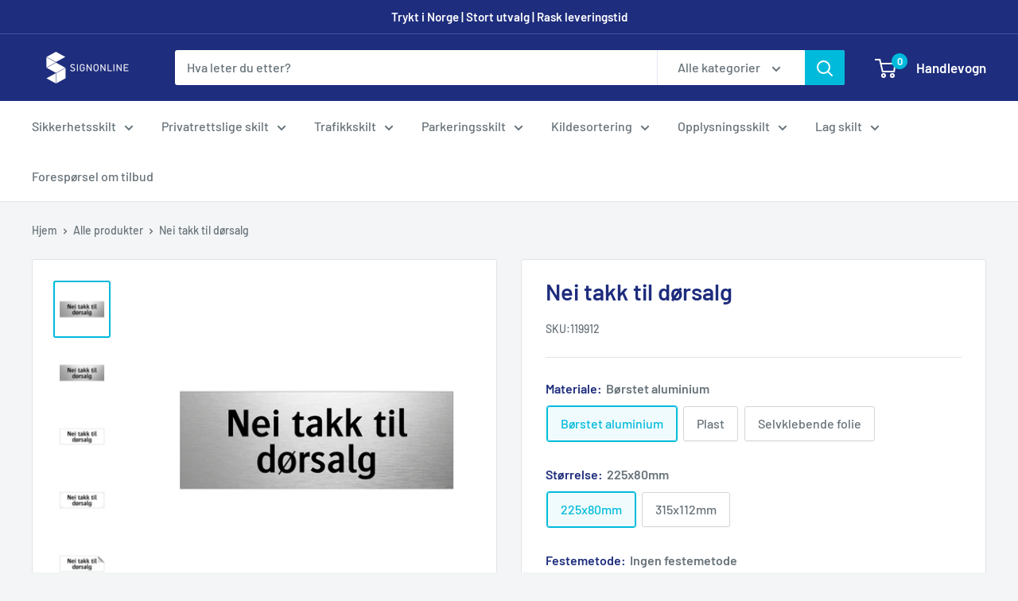

--- FILE ---
content_type: text/html; charset=utf-8
request_url: https://www.signonline.no/products/nei-takk-til-dorsalg-2
body_size: 30369
content:
<!doctype html>

<html class="no-js" lang="nb">
  <head>

    <!-- Google Tag Manager -->

  <meta name="msvalidate.01" content="14B815A458988C766A583D98A2DF56F0" />
  <script>(function(w,d,s,l,i){w[l]=w[l]||[];w[l].push({'gtm.start':
new Date().getTime(),event:'gtm.js'});var f=d.getElementsByTagName(s)[0],
j=d.createElement(s),dl=l!='dataLayer'?'&l='+l:'';j.async=true;j.src=
'https://www.googletagmanager.com/gtm.js?id='+i+dl;f.parentNode.insertBefore(j,f);
})(window,document,'script','dataLayer','GTM-WXMCWJM');</script>
<!-- End Google Tag Manager -->
  
    


    <meta name="google-site-verification" content="oqEyst69mgGyM6VTNbt-_Xhj3iYyYjm_KeX6dFbXlsU" />
    <meta charset="utf-8">
    <meta name="viewport" content="width=device-width, initial-scale=1.0, height=device-height, minimum-scale=1.0, maximum-scale=1.0">
    <meta name="theme-color" content="#00badb">


<title>Kjøp Nei takk til dørsalg skilt | SignOnline | NO-I580
</title><meta name="description" content="Kjøp et skilt med teksten: Nei takk til dørsalg eller lag ditt eget skilt hos oss på SignOnline. Vi har et bredt utvalg av skilt med rask levering til deg."><link rel="canonical" href="https://www.signonline.no/products/nei-takk-til-dorsalg-2"><link rel="shortcut icon" href="//www.signonline.no/cdn/shop/files/96x96_96x96.png?v=1698354163" type="image/png"><link rel="preload" as="style" href="//www.signonline.no/cdn/shop/t/2/assets/theme.css?v=175222032056530875331632322314">
    <link rel="preload" as="script" href="//www.signonline.no/cdn/shop/t/2/assets/theme.js?v=59500081169546701231680511304">
    <link rel="preconnect" href="https://cdn.shopify.com">
    <link rel="preconnect" href="https://fonts.shopifycdn.com">
    <link rel="dns-prefetch" href="https://productreviews.shopifycdn.com">
    <link rel="dns-prefetch" href="https://ajax.googleapis.com">
    <link rel="dns-prefetch" href="https://maps.googleapis.com">
    <link rel="dns-prefetch" href="https://maps.gstatic.com">

    <meta property="og:type" content="product">
  <meta property="og:title" content="Nei takk til dørsalg"><meta property="og:image" content="http://www.signonline.no/cdn/shop/products/NO-I580.png?v=1678502122">
    <meta property="og:image:secure_url" content="https://www.signonline.no/cdn/shop/products/NO-I580.png?v=1678502122">
    <meta property="og:image:width" content="964">
    <meta property="og:image:height" content="964"><meta property="product:price:amount" content="237,00">
  <meta property="product:price:currency" content="NOK"><meta property="og:description" content="Kjøp et skilt med teksten: Nei takk til dørsalg eller lag ditt eget skilt hos oss på SignOnline. Vi har et bredt utvalg av skilt med rask levering til deg."><meta property="og:url" content="https://www.signonline.no/products/nei-takk-til-dorsalg-2">
<meta property="og:site_name" content="SignOnline.no"><meta name="twitter:card" content="summary"><meta name="twitter:title" content="Nei takk til dørsalg">
  <meta name="twitter:description" content="">
  <meta name="twitter:image" content="https://www.signonline.no/cdn/shop/products/NO-I580_600x600_crop_center.png?v=1678502122">
    <link rel="preload" href="//www.signonline.no/cdn/fonts/barlow/barlow_n6.329f582a81f63f125e63c20a5a80ae9477df68e1.woff2" as="font" type="font/woff2" crossorigin><link rel="preload" href="//www.signonline.no/cdn/fonts/barlow/barlow_n5.a193a1990790eba0cc5cca569d23799830e90f07.woff2" as="font" type="font/woff2" crossorigin><style>
  @font-face {
  font-family: Barlow;
  font-weight: 600;
  font-style: normal;
  font-display: swap;
  src: url("//www.signonline.no/cdn/fonts/barlow/barlow_n6.329f582a81f63f125e63c20a5a80ae9477df68e1.woff2") format("woff2"),
       url("//www.signonline.no/cdn/fonts/barlow/barlow_n6.0163402e36247bcb8b02716880d0b39568412e9e.woff") format("woff");
}

  @font-face {
  font-family: Barlow;
  font-weight: 500;
  font-style: normal;
  font-display: swap;
  src: url("//www.signonline.no/cdn/fonts/barlow/barlow_n5.a193a1990790eba0cc5cca569d23799830e90f07.woff2") format("woff2"),
       url("//www.signonline.no/cdn/fonts/barlow/barlow_n5.ae31c82169b1dc0715609b8cc6a610b917808358.woff") format("woff");
}

@font-face {
  font-family: Barlow;
  font-weight: 600;
  font-style: normal;
  font-display: swap;
  src: url("//www.signonline.no/cdn/fonts/barlow/barlow_n6.329f582a81f63f125e63c20a5a80ae9477df68e1.woff2") format("woff2"),
       url("//www.signonline.no/cdn/fonts/barlow/barlow_n6.0163402e36247bcb8b02716880d0b39568412e9e.woff") format("woff");
}

@font-face {
  font-family: Barlow;
  font-weight: 600;
  font-style: italic;
  font-display: swap;
  src: url("//www.signonline.no/cdn/fonts/barlow/barlow_i6.5a22bd20fb27bad4d7674cc6e666fb9c77d813bb.woff2") format("woff2"),
       url("//www.signonline.no/cdn/fonts/barlow/barlow_i6.1c8787fcb59f3add01a87f21b38c7ef797e3b3a1.woff") format("woff");
}


  @font-face {
  font-family: Barlow;
  font-weight: 700;
  font-style: normal;
  font-display: swap;
  src: url("//www.signonline.no/cdn/fonts/barlow/barlow_n7.691d1d11f150e857dcbc1c10ef03d825bc378d81.woff2") format("woff2"),
       url("//www.signonline.no/cdn/fonts/barlow/barlow_n7.4fdbb1cb7da0e2c2f88492243ffa2b4f91924840.woff") format("woff");
}

  @font-face {
  font-family: Barlow;
  font-weight: 500;
  font-style: italic;
  font-display: swap;
  src: url("//www.signonline.no/cdn/fonts/barlow/barlow_i5.714d58286997b65cd479af615cfa9bb0a117a573.woff2") format("woff2"),
       url("//www.signonline.no/cdn/fonts/barlow/barlow_i5.0120f77e6447d3b5df4bbec8ad8c2d029d87fb21.woff") format("woff");
}

  @font-face {
  font-family: Barlow;
  font-weight: 700;
  font-style: italic;
  font-display: swap;
  src: url("//www.signonline.no/cdn/fonts/barlow/barlow_i7.50e19d6cc2ba5146fa437a5a7443c76d5d730103.woff2") format("woff2"),
       url("//www.signonline.no/cdn/fonts/barlow/barlow_i7.47e9f98f1b094d912e6fd631cc3fe93d9f40964f.woff") format("woff");
}


  :root {
    --default-text-font-size : 15px;
    --base-text-font-size    : 16px;
    --heading-font-family    : Barlow, sans-serif;
    --heading-font-weight    : 600;
    --heading-font-style     : normal;
    --text-font-family       : Barlow, sans-serif;
    --text-font-weight       : 500;
    --text-font-style        : normal;
    --text-font-bolder-weight: 600;
    --text-link-decoration   : underline;

    --text-color               : #677279;
    --text-color-rgb           : 103, 114, 121;
    --heading-color            : #1e2d7d;
    --border-color             : #e1e3e4;
    --border-color-rgb         : 225, 227, 228;
    --form-border-color        : #d4d6d8;
    --accent-color             : #00badb;
    --accent-color-rgb         : 0, 186, 219;
    --link-color               : #00badb;
    --link-color-hover         : #00798e;
    --background               : #f3f5f6;
    --secondary-background     : #ffffff;
    --secondary-background-rgb : 255, 255, 255;
    --accent-background        : rgba(0, 186, 219, 0.08);

    --input-background: #ffffff;

    --error-color       : #ff0000;
    --error-background  : rgba(255, 0, 0, 0.07);
    --success-color     : #00aa00;
    --success-background: rgba(0, 170, 0, 0.11);

    --primary-button-background      : #00badb;
    --primary-button-background-rgb  : 0, 186, 219;
    --primary-button-text-color      : #ffffff;
    --secondary-button-background    : #1e2d7d;
    --secondary-button-background-rgb: 30, 45, 125;
    --secondary-button-text-color    : #ffffff;

    --header-background      : #1e2d7d;
    --header-text-color      : #ffffff;
    --header-light-text-color: #a3afef;
    --header-border-color    : rgba(163, 175, 239, 0.3);
    --header-accent-color    : #00badb;

    --footer-background-color:    #f3f5f6;
    --footer-heading-text-color:  #1e2d7d;
    --footer-body-text-color:     #677279;
    --footer-body-text-color-rgb: 103, 114, 121;
    --footer-accent-color:        #00badb;
    --footer-accent-color-rgb:    0, 186, 219;
    --footer-border:              1px solid var(--border-color);
    
    --flickity-arrow-color: #abb1b4;--product-on-sale-accent           : #ee0000;
    --product-on-sale-accent-rgb       : 238, 0, 0;
    --product-on-sale-color            : #ffffff;
    --product-in-stock-color           : #008a00;
    --product-low-stock-color          : #ee0000;
    --product-sold-out-color           : #8a9297;
    --product-custom-label-1-background: #008a00;
    --product-custom-label-1-color     : #ffffff;
    --product-custom-label-2-background: #00a500;
    --product-custom-label-2-color     : #ffffff;
    --product-review-star-color        : #ffbd00;

    --mobile-container-gutter : 20px;
    --desktop-container-gutter: 40px;

    /* Shopify related variables */
    --payment-terms-background-color: #f3f5f6;
  }
</style>

<script>
  // IE11 does not have support for CSS variables, so we have to polyfill them
  if (!(((window || {}).CSS || {}).supports && window.CSS.supports('(--a: 0)'))) {
    const script = document.createElement('script');
    script.type = 'text/javascript';
    script.src = 'https://cdn.jsdelivr.net/npm/css-vars-ponyfill@2';
    script.onload = function() {
      cssVars({});
    };

    document.getElementsByTagName('head')[0].appendChild(script);
  }
</script>


    <script>window.performance && window.performance.mark && window.performance.mark('shopify.content_for_header.start');</script><meta id="shopify-digital-wallet" name="shopify-digital-wallet" content="/59591590054/digital_wallets/dialog">
<link rel="alternate" type="application/json+oembed" href="https://www.signonline.no/products/nei-takk-til-dorsalg-2.oembed">
<script async="async" src="/checkouts/internal/preloads.js?locale=nb-NO"></script>
<script id="shopify-features" type="application/json">{"accessToken":"b0fc3067ddf85eb9aff389734e41658f","betas":["rich-media-storefront-analytics"],"domain":"www.signonline.no","predictiveSearch":true,"shopId":59591590054,"locale":"nb"}</script>
<script>var Shopify = Shopify || {};
Shopify.shop = "signonline-no.myshopify.com";
Shopify.locale = "nb";
Shopify.currency = {"active":"NOK","rate":"1.0"};
Shopify.country = "NO";
Shopify.theme = {"name":"Warehouse","id":126808391846,"schema_name":"Warehouse","schema_version":"2.3.1","theme_store_id":871,"role":"main"};
Shopify.theme.handle = "null";
Shopify.theme.style = {"id":null,"handle":null};
Shopify.cdnHost = "www.signonline.no/cdn";
Shopify.routes = Shopify.routes || {};
Shopify.routes.root = "/";</script>
<script type="module">!function(o){(o.Shopify=o.Shopify||{}).modules=!0}(window);</script>
<script>!function(o){function n(){var o=[];function n(){o.push(Array.prototype.slice.apply(arguments))}return n.q=o,n}var t=o.Shopify=o.Shopify||{};t.loadFeatures=n(),t.autoloadFeatures=n()}(window);</script>
<script id="shop-js-analytics" type="application/json">{"pageType":"product"}</script>
<script defer="defer" async type="module" src="//www.signonline.no/cdn/shopifycloud/shop-js/modules/v2/client.init-shop-cart-sync_Ck1zgi6O.nb.esm.js"></script>
<script defer="defer" async type="module" src="//www.signonline.no/cdn/shopifycloud/shop-js/modules/v2/chunk.common_rE7lmuZt.esm.js"></script>
<script type="module">
  await import("//www.signonline.no/cdn/shopifycloud/shop-js/modules/v2/client.init-shop-cart-sync_Ck1zgi6O.nb.esm.js");
await import("//www.signonline.no/cdn/shopifycloud/shop-js/modules/v2/chunk.common_rE7lmuZt.esm.js");

  window.Shopify.SignInWithShop?.initShopCartSync?.({"fedCMEnabled":true,"windoidEnabled":true});

</script>
<script>(function() {
  var isLoaded = false;
  function asyncLoad() {
    if (isLoaded) return;
    isLoaded = true;
    var urls = ["https:\/\/portal.zakeke.com\/Scripts\/integration\/shopify\/product.js?shop=signonline-no.myshopify.com","https:\/\/embed.tawk.to\/widget-script\/61ee63a19bd1f31184d8efc7\/1fq5jac02.js?shop=signonline-no.myshopify.com","https:\/\/storage.googleapis.com\/dynamic_remarketing_scripts\/signonline-no.myshopify.com\/remarketing.js?shop=signonline-no.myshopify.com","\/\/searchserverapi1.com\/widgets\/shopify\/init.js?a=5g2j1K1E3x\u0026shop=signonline-no.myshopify.com"];
    for (var i = 0; i < urls.length; i++) {
      var s = document.createElement('script');
      s.type = 'text/javascript';
      s.async = true;
      s.src = urls[i];
      var x = document.getElementsByTagName('script')[0];
      x.parentNode.insertBefore(s, x);
    }
  };
  if(window.attachEvent) {
    window.attachEvent('onload', asyncLoad);
  } else {
    window.addEventListener('load', asyncLoad, false);
  }
})();</script>
<script id="__st">var __st={"a":59591590054,"offset":3600,"reqid":"468a5810-6a5d-4cf1-94c3-87bdfbf0172c-1768682819","pageurl":"www.signonline.no\/products\/nei-takk-til-dorsalg-2","u":"1e4fd7124057","p":"product","rtyp":"product","rid":7704034181286};</script>
<script>window.ShopifyPaypalV4VisibilityTracking = true;</script>
<script id="captcha-bootstrap">!function(){'use strict';const t='contact',e='account',n='new_comment',o=[[t,t],['blogs',n],['comments',n],[t,'customer']],c=[[e,'customer_login'],[e,'guest_login'],[e,'recover_customer_password'],[e,'create_customer']],r=t=>t.map((([t,e])=>`form[action*='/${t}']:not([data-nocaptcha='true']) input[name='form_type'][value='${e}']`)).join(','),a=t=>()=>t?[...document.querySelectorAll(t)].map((t=>t.form)):[];function s(){const t=[...o],e=r(t);return a(e)}const i='password',u='form_key',d=['recaptcha-v3-token','g-recaptcha-response','h-captcha-response',i],f=()=>{try{return window.sessionStorage}catch{return}},m='__shopify_v',_=t=>t.elements[u];function p(t,e,n=!1){try{const o=window.sessionStorage,c=JSON.parse(o.getItem(e)),{data:r}=function(t){const{data:e,action:n}=t;return t[m]||n?{data:e,action:n}:{data:t,action:n}}(c);for(const[e,n]of Object.entries(r))t.elements[e]&&(t.elements[e].value=n);n&&o.removeItem(e)}catch(o){console.error('form repopulation failed',{error:o})}}const l='form_type',E='cptcha';function T(t){t.dataset[E]=!0}const w=window,h=w.document,L='Shopify',v='ce_forms',y='captcha';let A=!1;((t,e)=>{const n=(g='f06e6c50-85a8-45c8-87d0-21a2b65856fe',I='https://cdn.shopify.com/shopifycloud/storefront-forms-hcaptcha/ce_storefront_forms_captcha_hcaptcha.v1.5.2.iife.js',D={infoText:'Beskyttet av hCaptcha',privacyText:'Personvern',termsText:'Vilkår'},(t,e,n)=>{const o=w[L][v],c=o.bindForm;if(c)return c(t,g,e,D).then(n);var r;o.q.push([[t,g,e,D],n]),r=I,A||(h.body.append(Object.assign(h.createElement('script'),{id:'captcha-provider',async:!0,src:r})),A=!0)});var g,I,D;w[L]=w[L]||{},w[L][v]=w[L][v]||{},w[L][v].q=[],w[L][y]=w[L][y]||{},w[L][y].protect=function(t,e){n(t,void 0,e),T(t)},Object.freeze(w[L][y]),function(t,e,n,w,h,L){const[v,y,A,g]=function(t,e,n){const i=e?o:[],u=t?c:[],d=[...i,...u],f=r(d),m=r(i),_=r(d.filter((([t,e])=>n.includes(e))));return[a(f),a(m),a(_),s()]}(w,h,L),I=t=>{const e=t.target;return e instanceof HTMLFormElement?e:e&&e.form},D=t=>v().includes(t);t.addEventListener('submit',(t=>{const e=I(t);if(!e)return;const n=D(e)&&!e.dataset.hcaptchaBound&&!e.dataset.recaptchaBound,o=_(e),c=g().includes(e)&&(!o||!o.value);(n||c)&&t.preventDefault(),c&&!n&&(function(t){try{if(!f())return;!function(t){const e=f();if(!e)return;const n=_(t);if(!n)return;const o=n.value;o&&e.removeItem(o)}(t);const e=Array.from(Array(32),(()=>Math.random().toString(36)[2])).join('');!function(t,e){_(t)||t.append(Object.assign(document.createElement('input'),{type:'hidden',name:u})),t.elements[u].value=e}(t,e),function(t,e){const n=f();if(!n)return;const o=[...t.querySelectorAll(`input[type='${i}']`)].map((({name:t})=>t)),c=[...d,...o],r={};for(const[a,s]of new FormData(t).entries())c.includes(a)||(r[a]=s);n.setItem(e,JSON.stringify({[m]:1,action:t.action,data:r}))}(t,e)}catch(e){console.error('failed to persist form',e)}}(e),e.submit())}));const S=(t,e)=>{t&&!t.dataset[E]&&(n(t,e.some((e=>e===t))),T(t))};for(const o of['focusin','change'])t.addEventListener(o,(t=>{const e=I(t);D(e)&&S(e,y())}));const B=e.get('form_key'),M=e.get(l),P=B&&M;t.addEventListener('DOMContentLoaded',(()=>{const t=y();if(P)for(const e of t)e.elements[l].value===M&&p(e,B);[...new Set([...A(),...v().filter((t=>'true'===t.dataset.shopifyCaptcha))])].forEach((e=>S(e,t)))}))}(h,new URLSearchParams(w.location.search),n,t,e,['guest_login'])})(!0,!0)}();</script>
<script integrity="sha256-4kQ18oKyAcykRKYeNunJcIwy7WH5gtpwJnB7kiuLZ1E=" data-source-attribution="shopify.loadfeatures" defer="defer" src="//www.signonline.no/cdn/shopifycloud/storefront/assets/storefront/load_feature-a0a9edcb.js" crossorigin="anonymous"></script>
<script data-source-attribution="shopify.dynamic_checkout.dynamic.init">var Shopify=Shopify||{};Shopify.PaymentButton=Shopify.PaymentButton||{isStorefrontPortableWallets:!0,init:function(){window.Shopify.PaymentButton.init=function(){};var t=document.createElement("script");t.src="https://www.signonline.no/cdn/shopifycloud/portable-wallets/latest/portable-wallets.nb.js",t.type="module",document.head.appendChild(t)}};
</script>
<script data-source-attribution="shopify.dynamic_checkout.buyer_consent">
  function portableWalletsHideBuyerConsent(e){var t=document.getElementById("shopify-buyer-consent"),n=document.getElementById("shopify-subscription-policy-button");t&&n&&(t.classList.add("hidden"),t.setAttribute("aria-hidden","true"),n.removeEventListener("click",e))}function portableWalletsShowBuyerConsent(e){var t=document.getElementById("shopify-buyer-consent"),n=document.getElementById("shopify-subscription-policy-button");t&&n&&(t.classList.remove("hidden"),t.removeAttribute("aria-hidden"),n.addEventListener("click",e))}window.Shopify?.PaymentButton&&(window.Shopify.PaymentButton.hideBuyerConsent=portableWalletsHideBuyerConsent,window.Shopify.PaymentButton.showBuyerConsent=portableWalletsShowBuyerConsent);
</script>
<script data-source-attribution="shopify.dynamic_checkout.cart.bootstrap">document.addEventListener("DOMContentLoaded",(function(){function t(){return document.querySelector("shopify-accelerated-checkout-cart, shopify-accelerated-checkout")}if(t())Shopify.PaymentButton.init();else{new MutationObserver((function(e,n){t()&&(Shopify.PaymentButton.init(),n.disconnect())})).observe(document.body,{childList:!0,subtree:!0})}}));
</script>

<script>window.performance && window.performance.mark && window.performance.mark('shopify.content_for_header.end');</script>
<script>
function feedback() {
  const p = window.Shopify.customerPrivacy;
  console.log(`Tracking ${p.userCanBeTracked() ? "en" : "dis"}abled`);
}
window.Shopify.loadFeatures(
  [
    {
      name: "consent-tracking-api",
      version: "0.1",
    },
  ],
  function (error) {
    if (error) throw error;
    if ("Cookiebot" in window)
      window.Shopify.customerPrivacy.setTrackingConsent({
        "analytics": false,
        "marketing": false,
        "preferences": false,
        "sale_of_data": false,
      }, () => console.log("Awaiting consent")
    );
  }
);
window.addEventListener("CookiebotOnConsentReady", function () {
  const C = Cookiebot.consent;
  window.Shopify.customerPrivacy.setTrackingConsent({
      "analytics": C["statistics"],
      "marketing": C["marketing"],
      "preferences": C["preferences"],
      "sale_of_data": C["marketing"],
    }, () => console.log("Consent captured")
  );
});
</script>
    <link rel="stylesheet" href="//www.signonline.no/cdn/shop/t/2/assets/theme.css?v=175222032056530875331632322314">

    
  <script type="application/ld+json">
  {
    "@context": "http://schema.org",
    "@type": "Product",
    "offers": [{
          "@type": "Offer",
          "name": "Børstet aluminium \/ 225x80mm \/ Ingen festemetode",
          "availability":"https://schema.org/InStock",
          "price": 237.0,
          "priceCurrency": "NOK",
          "priceValidUntil": "2026-01-27","sku": "119912","url": "/products/nei-takk-til-dorsalg-2?variant=44007250067622"
        },
{
          "@type": "Offer",
          "name": "Børstet aluminium \/ 225x80mm \/ Skruehull",
          "availability":"https://schema.org/InStock",
          "price": 249.0,
          "priceCurrency": "NOK",
          "priceValidUntil": "2026-01-27","sku": "119912H","url": "/products/nei-takk-til-dorsalg-2?variant=44007250100390"
        },
{
          "@type": "Offer",
          "name": "Børstet aluminium \/ 225x80mm \/ Dobbeltsidig teip",
          "availability":"https://schema.org/InStock",
          "price": 264.0,
          "priceCurrency": "NOK",
          "priceValidUntil": "2026-01-27","sku": "119912T","url": "/products/nei-takk-til-dorsalg-2?variant=44007250133158"
        },
{
          "@type": "Offer",
          "name": "Børstet aluminium \/ 315x112mm \/ Ingen festemetode",
          "availability":"https://schema.org/InStock",
          "price": 377.0,
          "priceCurrency": "NOK",
          "priceValidUntil": "2026-01-27","sku": "119913","url": "/products/nei-takk-til-dorsalg-2?variant=44007250165926"
        },
{
          "@type": "Offer",
          "name": "Børstet aluminium \/ 315x112mm \/ Skruehull",
          "availability":"https://schema.org/InStock",
          "price": 390.0,
          "priceCurrency": "NOK",
          "priceValidUntil": "2026-01-27","sku": "119913H","url": "/products/nei-takk-til-dorsalg-2?variant=44007250198694"
        },
{
          "@type": "Offer",
          "name": "Børstet aluminium \/ 315x112mm \/ Dobbeltsidig teip",
          "availability":"https://schema.org/InStock",
          "price": 405.0,
          "priceCurrency": "NOK",
          "priceValidUntil": "2026-01-27","sku": "119913T","url": "/products/nei-takk-til-dorsalg-2?variant=44007250231462"
        },
{
          "@type": "Offer",
          "name": "Plast \/ 225x80mm \/ Ingen festemetode",
          "availability":"https://schema.org/InStock",
          "price": 152.0,
          "priceCurrency": "NOK",
          "priceValidUntil": "2026-01-27","sku": "119914","url": "/products/nei-takk-til-dorsalg-2?variant=44007250264230"
        },
{
          "@type": "Offer",
          "name": "Plast \/ 225x80mm \/ Skruehull",
          "availability":"https://schema.org/InStock",
          "price": 162.0,
          "priceCurrency": "NOK",
          "priceValidUntil": "2026-01-27","sku": "119914H","url": "/products/nei-takk-til-dorsalg-2?variant=44007250296998"
        },
{
          "@type": "Offer",
          "name": "Plast \/ 225x80mm \/ Dobbeltsidig teip",
          "availability":"https://schema.org/InStock",
          "price": 169.0,
          "priceCurrency": "NOK",
          "priceValidUntil": "2026-01-27","sku": "119914T","url": "/products/nei-takk-til-dorsalg-2?variant=44007250329766"
        },
{
          "@type": "Offer",
          "name": "Plast \/ 315x112mm \/ Ingen festemetode",
          "availability":"https://schema.org/InStock",
          "price": 248.0,
          "priceCurrency": "NOK",
          "priceValidUntil": "2026-01-27","sku": "119915","url": "/products/nei-takk-til-dorsalg-2?variant=44007250362534"
        },
{
          "@type": "Offer",
          "name": "Plast \/ 315x112mm \/ Skruehull",
          "availability":"https://schema.org/InStock",
          "price": 259.0,
          "priceCurrency": "NOK",
          "priceValidUntil": "2026-01-27","sku": "119915H","url": "/products/nei-takk-til-dorsalg-2?variant=44007250395302"
        },
{
          "@type": "Offer",
          "name": "Plast \/ 315x112mm \/ Dobbeltsidig teip",
          "availability":"https://schema.org/InStock",
          "price": 266.0,
          "priceCurrency": "NOK",
          "priceValidUntil": "2026-01-27","sku": "119915T","url": "/products/nei-takk-til-dorsalg-2?variant=44007250428070"
        },
{
          "@type": "Offer",
          "name": "Selvklebende folie \/ 225x80mm \/ Selvklebende",
          "availability":"https://schema.org/InStock",
          "price": 66.0,
          "priceCurrency": "NOK",
          "priceValidUntil": "2026-01-27","sku": "119916","url": "/products/nei-takk-til-dorsalg-2?variant=44007250460838"
        },
{
          "@type": "Offer",
          "name": "Selvklebende folie \/ 315x112mm \/ Selvklebende",
          "availability":"https://schema.org/InStock",
          "price": 89.0,
          "priceCurrency": "NOK",
          "priceValidUntil": "2026-01-27","sku": "119917","url": "/products/nei-takk-til-dorsalg-2?variant=44007250493606"
        }
],
    "brand": {
      "name": "SignOnline"
    },
    "name": "Nei takk til dørsalg",
    "description": "",
    "category": "",
    "url": "/products/nei-takk-til-dorsalg-2",
    "sku": "119912",
    "image": {
      "@type": "ImageObject",
      "url": "https://www.signonline.no/cdn/shop/products/NO-I580_1024x.png?v=1678502122",
      "image": "https://www.signonline.no/cdn/shop/products/NO-I580_1024x.png?v=1678502122",
      "name": "Nei takk til dørsalg \u0026 Nei takk til dørsalg \u0026 Nei takk til dørsalg \u0026 Nei takk til dørsalg",
      "width": "1024",
      "height": "1024"
    }
  }
  </script>



  <script type="application/ld+json">
  {
    "@context": "http://schema.org",
    "@type": "BreadcrumbList",
  "itemListElement": [{
      "@type": "ListItem",
      "position": 1,
      "name": "Hjem",
      "item": "https://www.signonline.no"
    },{
          "@type": "ListItem",
          "position": 2,
          "name": "Nei takk til dørsalg",
          "item": "https://www.signonline.no/products/nei-takk-til-dorsalg-2"
        }]
  }
  </script>


    <script>
      // This allows to expose several variables to the global scope, to be used in scripts
      window.theme = {
        pageType: "product",
        cartCount: 0,
        moneyFormat: "{{amount_with_comma_separator}} kr",
        moneyWithCurrencyFormat: "{{amount_with_comma_separator}} NOK",
        currencyCodeEnabled: false,
        showDiscount: false,
        discountMode: "saving",
        searchMode: "product,article,page",
        searchUnavailableProducts: "last",
        cartType: "drawer"
      };

      window.routes = {
        rootUrl: "\/",
        rootUrlWithoutSlash: '',
        cartUrl: "\/cart",
        cartAddUrl: "\/cart\/add",
        cartChangeUrl: "\/cart\/change",
        searchUrl: "\/search",
        productRecommendationsUrl: "\/recommendations\/products"
      };

      window.languages = {
        productRegularPrice: "Ordinær pris",
        productSalePrice: "Salgspris",
        collectionOnSaleLabel: "Spar {{savings}}",
        productFormUnavailable: "Utilgjengelig",
        productFormAddToCart: "LEGG I HANDLEKURV",
        productFormSoldOut: "Utsolgt",
        productAdded: "Produktet har blitt lagt I din handlekurv",
        productAddedShort: "Lagt til!",
        shippingEstimatorNoResults: "Ingen frakt ble funnet på adressen din.",
        shippingEstimatorOneResult: "Det er én fraktpris for adressen din:",
        shippingEstimatorMultipleResults: "Det er {{count}} fraktpriser for adressen din:",
        shippingEstimatorErrors: "Det er noen feil:"
      };

      window.lazySizesConfig = {
        loadHidden: false,
        hFac: 0.8,
        expFactor: 3,
        customMedia: {
          '--phone': '(max-width: 640px)',
          '--tablet': '(min-width: 641px) and (max-width: 1023px)',
          '--lap': '(min-width: 1024px)'
        }
      };

      document.documentElement.className = document.documentElement.className.replace('no-js', 'js');
    </script><script src="//www.signonline.no/cdn/shop/t/2/assets/theme.js?v=59500081169546701231680511304" defer></script>
    <script src="//www.signonline.no/cdn/shop/t/2/assets/custom.js?v=102476495355921946141631304037" defer></script><script>
        (function () {
          window.onpageshow = function() {
            // We force re-freshing the cart content onpageshow, as most browsers will serve a cache copy when hitting the
            // back button, which cause staled data
            document.documentElement.dispatchEvent(new CustomEvent('cart:refresh', {
              bubbles: true,
              detail: {scrollToTop: false}
            }));
          };
        })();
      </script><style>
  [name="checkout"],[name="chekout"], a[href^="/checkout"],.pplr_checkout_btn{
          pointer-events: auto;
        }
</style>
<script>
var pplr_cart = {"note":null,"attributes":{},"original_total_price":0,"total_price":0,"total_discount":0,"total_weight":0.0,"item_count":0,"items":[],"requires_shipping":false,"currency":"NOK","items_subtotal_price":0,"cart_level_discount_applications":[],"checkout_charge_amount":0};
var pplr_shop_currency = "NOK";
var pplr_enabled_currencies_size = 1;
var pplr_money_formate = "{{amount_with_comma_separator}} kr";
var pplr_manual_theme_selector=["CartCount span","tr:has([name*=updates]) , .line-item, .mini-cart__line-item","tr img:first , .aspect-ratio img",".line-item__title, .meta span , .line-item__property-list, .mini-cart__property-list",".pplr_item_price",".pplr_item_line_price",".pplr_item_remove",".pplr_item_update",".pplr_subtotal_price","form[action*=cart] [name=checkout]","Click To View Image"];
</script>
<script async src="//cdn-zeptoapps.com/product-personalizer/pplr_common.js?v=17" ></script>
  
  
  <!-- BEGIN app block: shopify://apps/zepto-product-personalizer/blocks/product_personalizer_main/7411210d-7b32-4c09-9455-e129e3be4729 --><!-- BEGIN app snippet: product-personalizer -->



  
 
 

<!-- END app snippet -->
<!-- BEGIN app snippet: zepto_common --><script>
var pplr_cart = {"note":null,"attributes":{},"original_total_price":0,"total_price":0,"total_discount":0,"total_weight":0.0,"item_count":0,"items":[],"requires_shipping":false,"currency":"NOK","items_subtotal_price":0,"cart_level_discount_applications":[],"checkout_charge_amount":0};
var pplr_shop_currency = "NOK";
var pplr_enabled_currencies_size = 1;
var pplr_money_formate = "{{amount_with_comma_separator}} kr";
var pplr_manual_theme_selector=["CartCount span","tr:has([name*=updates]) , .line-item, .mini-cart__line-item","tr img:first , .aspect-ratio img",".line-item__title, .meta span , .line-item__property-list, .mini-cart__property-list",".pplr_item_price",".pplr_item_line_price",".pplr_item_remove",".pplr_item_update",".pplr_subtotal_price","form[action*=cart] [name=checkout]","Click To View Image"];
</script>
<script defer src="//cdn-zeptoapps.com/product-personalizer/pplr_common.js?v=17" ></script><!-- END app snippet -->

<!-- END app block --><!-- BEGIN app block: shopify://apps/hulk-form-builder/blocks/app-embed/b6b8dd14-356b-4725-a4ed-77232212b3c3 --><!-- BEGIN app snippet: hulkapps-formbuilder-theme-ext --><script type="text/javascript">
  
  if (typeof window.formbuilder_customer != "object") {
        window.formbuilder_customer = {}
  }

  window.hulkFormBuilder = {
    form_data: {},
    shop_data: {"shop_Y2xEhzoJfQ_sjywY_FecZA":{"shop_uuid":"Y2xEhzoJfQ_sjywY_FecZA","shop_timezone":"Europe\/Stockholm","shop_id":62181,"shop_is_after_submit_enabled":true,"shop_shopify_plan":"Shopify Plus","shop_shopify_domain":"signonline-no.myshopify.com","shop_created_at":"2022-02-14T14:58:30.310Z","is_skip_metafield":false,"shop_deleted":false,"shop_disabled":false}},
    settings_data: {"shop_settings":{"shop_customise_msgs":[],"default_customise_msgs":{"is_required":"is required","thank_you":"Thank you! The form was submitted successfully.","processing":"Processing...","valid_data":"Please provide valid data","valid_email":"Provide valid email format","valid_tags":"HTML Tags are not allowed","valid_phone":"Provide valid phone number","valid_captcha":"Please provide valid captcha response","valid_url":"Provide valid URL","only_number_alloud":"Provide valid number in","number_less":"must be less than","number_more":"must be more than","image_must_less":"Image must be less than 20MB","image_number":"Images allowed","image_extension":"Invalid extension! Please provide image file","error_image_upload":"Error in image upload. Please try again.","error_file_upload":"Error in file upload. Please try again.","your_response":"Your response","error_form_submit":"Error occur.Please try again after sometime.","email_submitted":"Form with this email is already submitted","invalid_email_by_zerobounce":"The email address you entered appears to be invalid. Please check it and try again.","download_file":"Download file","card_details_invalid":"Your card details are invalid","card_details":"Card details","please_enter_card_details":"Please enter card details","card_number":"Card number","exp_mm":"Exp MM","exp_yy":"Exp YY","crd_cvc":"CVV","payment_value":"Payment amount","please_enter_payment_amount":"Please enter payment amount","address1":"Address line 1","address2":"Address line 2","city":"City","province":"Province","zipcode":"Zip code","country":"Country","blocked_domain":"This form does not accept addresses from","file_must_less":"File must be less than 20MB","file_extension":"Invalid extension! Please provide file","only_file_number_alloud":"files allowed","previous":"Previous","next":"Next","must_have_a_input":"Please enter at least one field.","please_enter_required_data":"Please enter required data","atleast_one_special_char":"Include at least one special character","atleast_one_lowercase_char":"Include at least one lowercase character","atleast_one_uppercase_char":"Include at least one uppercase character","atleast_one_number":"Include at least one number","must_have_8_chars":"Must have 8 characters long","be_between_8_and_12_chars":"Be between 8 and 12 characters long","please_select":"Please Select","phone_submitted":"Form with this phone number is already submitted","user_res_parse_error":"Error while submitting the form","valid_same_values":"values must be same","product_choice_clear_selection":"Clear Selection","picture_choice_clear_selection":"Clear Selection","remove_all_for_file_image_upload":"Remove All","invalid_file_type_for_image_upload":"You can't upload files of this type.","invalid_file_type_for_signature_upload":"You can't upload files of this type.","max_files_exceeded_for_file_upload":"You can not upload any more files.","max_files_exceeded_for_image_upload":"You can not upload any more files.","file_already_exist":"File already uploaded","max_limit_exceed":"You have added the maximum number of text fields.","cancel_upload_for_file_upload":"Cancel upload","cancel_upload_for_image_upload":"Cancel upload","cancel_upload_for_signature_upload":"Cancel upload"},"shop_blocked_domains":[]}},
    features_data: {"shop_plan_features":{"shop_plan_features":["unlimited-forms","full-design-customization","export-form-submissions","multiple-recipients-for-form-submissions","multiple-admin-notifications","enable-captcha","unlimited-file-uploads","save-submitted-form-data","set-auto-response-message","conditional-logic","form-banner","save-as-draft-facility","include-user-response-in-admin-email","disable-form-submission","mail-platform-integration","stripe-payment-integration","pre-built-templates","create-customer-account-on-shopify","google-analytics-3-by-tracking-id","facebook-pixel-id","bing-uet-pixel-id","advanced-js","advanced-css","api-available","customize-form-message","hidden-field","restrict-from-submissions-per-one-user","utm-tracking","ratings","privacy-notices","heading","paragraph","shopify-flow-trigger","domain-setup","block-domain","address","html-code","form-schedule","after-submit-script","customize-form-scrolling","on-form-submission-record-the-referrer-url","password","duplicate-the-forms","include-user-response-in-auto-responder-email","elements-add-ons","admin-and-auto-responder-email-with-tokens","email-export","premium-support","google-analytics-4-by-measurement-id","google-ads-for-tracking-conversion","validation-field","file-upload","load_form_as_popup","advanced_conditional_logic"]}},
    shop: null,
    shop_id: null,
    plan_features: null,
    validateDoubleQuotes: false,
    assets: {
      extraFunctions: "https://cdn.shopify.com/extensions/019bb5ee-ec40-7527-955d-c1b8751eb060/form-builder-by-hulkapps-50/assets/extra-functions.js",
      extraStyles: "https://cdn.shopify.com/extensions/019bb5ee-ec40-7527-955d-c1b8751eb060/form-builder-by-hulkapps-50/assets/extra-styles.css",
      bootstrapStyles: "https://cdn.shopify.com/extensions/019bb5ee-ec40-7527-955d-c1b8751eb060/form-builder-by-hulkapps-50/assets/theme-app-extension-bootstrap.css"
    },
    translations: {
      htmlTagNotAllowed: "HTML Tags are not allowed",
      sqlQueryNotAllowed: "SQL Queries are not allowed",
      doubleQuoteNotAllowed: "Double quotes are not allowed",
      vorwerkHttpWwwNotAllowed: "The words \u0026#39;http\u0026#39; and \u0026#39;www\u0026#39; are not allowed. Please remove them and try again.",
      maxTextFieldsReached: "You have added the maximum number of text fields.",
      avoidNegativeWords: "Avoid negative words: Don\u0026#39;t use negative words in your contact message.",
      customDesignOnly: "This form is for custom designs requests. For general inquiries please contact our team at info@stagheaddesigns.com",
      zerobounceApiErrorMsg: "We couldn\u0026#39;t verify your email due to a technical issue. Please try again later.",
    }

  }

  

  window.FbThemeAppExtSettingsHash = {}
  
</script><!-- END app snippet --><!-- END app block --><script src="https://cdn.shopify.com/extensions/019bb5ee-ec40-7527-955d-c1b8751eb060/form-builder-by-hulkapps-50/assets/form-builder-script.js" type="text/javascript" defer="defer"></script>
<link href="https://monorail-edge.shopifysvc.com" rel="dns-prefetch">
<script>(function(){if ("sendBeacon" in navigator && "performance" in window) {try {var session_token_from_headers = performance.getEntriesByType('navigation')[0].serverTiming.find(x => x.name == '_s').description;} catch {var session_token_from_headers = undefined;}var session_cookie_matches = document.cookie.match(/_shopify_s=([^;]*)/);var session_token_from_cookie = session_cookie_matches && session_cookie_matches.length === 2 ? session_cookie_matches[1] : "";var session_token = session_token_from_headers || session_token_from_cookie || "";function handle_abandonment_event(e) {var entries = performance.getEntries().filter(function(entry) {return /monorail-edge.shopifysvc.com/.test(entry.name);});if (!window.abandonment_tracked && entries.length === 0) {window.abandonment_tracked = true;var currentMs = Date.now();var navigation_start = performance.timing.navigationStart;var payload = {shop_id: 59591590054,url: window.location.href,navigation_start,duration: currentMs - navigation_start,session_token,page_type: "product"};window.navigator.sendBeacon("https://monorail-edge.shopifysvc.com/v1/produce", JSON.stringify({schema_id: "online_store_buyer_site_abandonment/1.1",payload: payload,metadata: {event_created_at_ms: currentMs,event_sent_at_ms: currentMs}}));}}window.addEventListener('pagehide', handle_abandonment_event);}}());</script>
<script id="web-pixels-manager-setup">(function e(e,d,r,n,o){if(void 0===o&&(o={}),!Boolean(null===(a=null===(i=window.Shopify)||void 0===i?void 0:i.analytics)||void 0===a?void 0:a.replayQueue)){var i,a;window.Shopify=window.Shopify||{};var t=window.Shopify;t.analytics=t.analytics||{};var s=t.analytics;s.replayQueue=[],s.publish=function(e,d,r){return s.replayQueue.push([e,d,r]),!0};try{self.performance.mark("wpm:start")}catch(e){}var l=function(){var e={modern:/Edge?\/(1{2}[4-9]|1[2-9]\d|[2-9]\d{2}|\d{4,})\.\d+(\.\d+|)|Firefox\/(1{2}[4-9]|1[2-9]\d|[2-9]\d{2}|\d{4,})\.\d+(\.\d+|)|Chrom(ium|e)\/(9{2}|\d{3,})\.\d+(\.\d+|)|(Maci|X1{2}).+ Version\/(15\.\d+|(1[6-9]|[2-9]\d|\d{3,})\.\d+)([,.]\d+|)( \(\w+\)|)( Mobile\/\w+|) Safari\/|Chrome.+OPR\/(9{2}|\d{3,})\.\d+\.\d+|(CPU[ +]OS|iPhone[ +]OS|CPU[ +]iPhone|CPU IPhone OS|CPU iPad OS)[ +]+(15[._]\d+|(1[6-9]|[2-9]\d|\d{3,})[._]\d+)([._]\d+|)|Android:?[ /-](13[3-9]|1[4-9]\d|[2-9]\d{2}|\d{4,})(\.\d+|)(\.\d+|)|Android.+Firefox\/(13[5-9]|1[4-9]\d|[2-9]\d{2}|\d{4,})\.\d+(\.\d+|)|Android.+Chrom(ium|e)\/(13[3-9]|1[4-9]\d|[2-9]\d{2}|\d{4,})\.\d+(\.\d+|)|SamsungBrowser\/([2-9]\d|\d{3,})\.\d+/,legacy:/Edge?\/(1[6-9]|[2-9]\d|\d{3,})\.\d+(\.\d+|)|Firefox\/(5[4-9]|[6-9]\d|\d{3,})\.\d+(\.\d+|)|Chrom(ium|e)\/(5[1-9]|[6-9]\d|\d{3,})\.\d+(\.\d+|)([\d.]+$|.*Safari\/(?![\d.]+ Edge\/[\d.]+$))|(Maci|X1{2}).+ Version\/(10\.\d+|(1[1-9]|[2-9]\d|\d{3,})\.\d+)([,.]\d+|)( \(\w+\)|)( Mobile\/\w+|) Safari\/|Chrome.+OPR\/(3[89]|[4-9]\d|\d{3,})\.\d+\.\d+|(CPU[ +]OS|iPhone[ +]OS|CPU[ +]iPhone|CPU IPhone OS|CPU iPad OS)[ +]+(10[._]\d+|(1[1-9]|[2-9]\d|\d{3,})[._]\d+)([._]\d+|)|Android:?[ /-](13[3-9]|1[4-9]\d|[2-9]\d{2}|\d{4,})(\.\d+|)(\.\d+|)|Mobile Safari.+OPR\/([89]\d|\d{3,})\.\d+\.\d+|Android.+Firefox\/(13[5-9]|1[4-9]\d|[2-9]\d{2}|\d{4,})\.\d+(\.\d+|)|Android.+Chrom(ium|e)\/(13[3-9]|1[4-9]\d|[2-9]\d{2}|\d{4,})\.\d+(\.\d+|)|Android.+(UC? ?Browser|UCWEB|U3)[ /]?(15\.([5-9]|\d{2,})|(1[6-9]|[2-9]\d|\d{3,})\.\d+)\.\d+|SamsungBrowser\/(5\.\d+|([6-9]|\d{2,})\.\d+)|Android.+MQ{2}Browser\/(14(\.(9|\d{2,})|)|(1[5-9]|[2-9]\d|\d{3,})(\.\d+|))(\.\d+|)|K[Aa][Ii]OS\/(3\.\d+|([4-9]|\d{2,})\.\d+)(\.\d+|)/},d=e.modern,r=e.legacy,n=navigator.userAgent;return n.match(d)?"modern":n.match(r)?"legacy":"unknown"}(),u="modern"===l?"modern":"legacy",c=(null!=n?n:{modern:"",legacy:""})[u],f=function(e){return[e.baseUrl,"/wpm","/b",e.hashVersion,"modern"===e.buildTarget?"m":"l",".js"].join("")}({baseUrl:d,hashVersion:r,buildTarget:u}),m=function(e){var d=e.version,r=e.bundleTarget,n=e.surface,o=e.pageUrl,i=e.monorailEndpoint;return{emit:function(e){var a=e.status,t=e.errorMsg,s=(new Date).getTime(),l=JSON.stringify({metadata:{event_sent_at_ms:s},events:[{schema_id:"web_pixels_manager_load/3.1",payload:{version:d,bundle_target:r,page_url:o,status:a,surface:n,error_msg:t},metadata:{event_created_at_ms:s}}]});if(!i)return console&&console.warn&&console.warn("[Web Pixels Manager] No Monorail endpoint provided, skipping logging."),!1;try{return self.navigator.sendBeacon.bind(self.navigator)(i,l)}catch(e){}var u=new XMLHttpRequest;try{return u.open("POST",i,!0),u.setRequestHeader("Content-Type","text/plain"),u.send(l),!0}catch(e){return console&&console.warn&&console.warn("[Web Pixels Manager] Got an unhandled error while logging to Monorail."),!1}}}}({version:r,bundleTarget:l,surface:e.surface,pageUrl:self.location.href,monorailEndpoint:e.monorailEndpoint});try{o.browserTarget=l,function(e){var d=e.src,r=e.async,n=void 0===r||r,o=e.onload,i=e.onerror,a=e.sri,t=e.scriptDataAttributes,s=void 0===t?{}:t,l=document.createElement("script"),u=document.querySelector("head"),c=document.querySelector("body");if(l.async=n,l.src=d,a&&(l.integrity=a,l.crossOrigin="anonymous"),s)for(var f in s)if(Object.prototype.hasOwnProperty.call(s,f))try{l.dataset[f]=s[f]}catch(e){}if(o&&l.addEventListener("load",o),i&&l.addEventListener("error",i),u)u.appendChild(l);else{if(!c)throw new Error("Did not find a head or body element to append the script");c.appendChild(l)}}({src:f,async:!0,onload:function(){if(!function(){var e,d;return Boolean(null===(d=null===(e=window.Shopify)||void 0===e?void 0:e.analytics)||void 0===d?void 0:d.initialized)}()){var d=window.webPixelsManager.init(e)||void 0;if(d){var r=window.Shopify.analytics;r.replayQueue.forEach((function(e){var r=e[0],n=e[1],o=e[2];d.publishCustomEvent(r,n,o)})),r.replayQueue=[],r.publish=d.publishCustomEvent,r.visitor=d.visitor,r.initialized=!0}}},onerror:function(){return m.emit({status:"failed",errorMsg:"".concat(f," has failed to load")})},sri:function(e){var d=/^sha384-[A-Za-z0-9+/=]+$/;return"string"==typeof e&&d.test(e)}(c)?c:"",scriptDataAttributes:o}),m.emit({status:"loading"})}catch(e){m.emit({status:"failed",errorMsg:(null==e?void 0:e.message)||"Unknown error"})}}})({shopId: 59591590054,storefrontBaseUrl: "https://www.signonline.no",extensionsBaseUrl: "https://extensions.shopifycdn.com/cdn/shopifycloud/web-pixels-manager",monorailEndpoint: "https://monorail-edge.shopifysvc.com/unstable/produce_batch",surface: "storefront-renderer",enabledBetaFlags: ["2dca8a86"],webPixelsConfigList: [{"id":"1311080614","configuration":"{\"apiKey\":\"5g2j1K1E3x\", \"host\":\"searchserverapi1.com\"}","eventPayloadVersion":"v1","runtimeContext":"STRICT","scriptVersion":"5559ea45e47b67d15b30b79e7c6719da","type":"APP","apiClientId":578825,"privacyPurposes":["ANALYTICS"],"dataSharingAdjustments":{"protectedCustomerApprovalScopes":["read_customer_personal_data"]}},{"id":"669286566","configuration":"{\"config\":\"{\\\"pixel_id\\\":\\\"G-Z1QRMEEQ2Z\\\",\\\"gtag_events\\\":[{\\\"type\\\":\\\"search\\\",\\\"action_label\\\":[\\\"G-Z1QRMEEQ2Z\\\",\\\"AW-10840622023\\\/tYPwCN6alfoZEMeHm7Eo\\\"]},{\\\"type\\\":\\\"begin_checkout\\\",\\\"action_label\\\":[\\\"G-Z1QRMEEQ2Z\\\",\\\"AW-10840622023\\\/8tNECOSalfoZEMeHm7Eo\\\"]},{\\\"type\\\":\\\"view_item\\\",\\\"action_label\\\":[\\\"G-Z1QRMEEQ2Z\\\",\\\"AW-10840622023\\\/TxddCNualfoZEMeHm7Eo\\\"]},{\\\"type\\\":\\\"purchase\\\",\\\"action_label\\\":[\\\"G-Z1QRMEEQ2Z\\\",\\\"AW-10840622023\\\/7iqnCNWalfoZEMeHm7Eo\\\"]},{\\\"type\\\":\\\"page_view\\\",\\\"action_label\\\":[\\\"G-Z1QRMEEQ2Z\\\",\\\"AW-10840622023\\\/zITRCNialfoZEMeHm7Eo\\\"]},{\\\"type\\\":\\\"add_payment_info\\\",\\\"action_label\\\":[\\\"G-Z1QRMEEQ2Z\\\",\\\"AW-10840622023\\\/keoCCOealfoZEMeHm7Eo\\\"]},{\\\"type\\\":\\\"add_to_cart\\\",\\\"action_label\\\":[\\\"G-Z1QRMEEQ2Z\\\",\\\"AW-10840622023\\\/oihmCOGalfoZEMeHm7Eo\\\"]}],\\\"enable_monitoring_mode\\\":false}\"}","eventPayloadVersion":"v1","runtimeContext":"OPEN","scriptVersion":"b2a88bafab3e21179ed38636efcd8a93","type":"APP","apiClientId":1780363,"privacyPurposes":[],"dataSharingAdjustments":{"protectedCustomerApprovalScopes":["read_customer_address","read_customer_email","read_customer_name","read_customer_personal_data","read_customer_phone"]}},{"id":"28868774","eventPayloadVersion":"1","runtimeContext":"LAX","scriptVersion":"2","type":"CUSTOM","privacyPurposes":[],"name":"Bing Ads"},{"id":"shopify-app-pixel","configuration":"{}","eventPayloadVersion":"v1","runtimeContext":"STRICT","scriptVersion":"0450","apiClientId":"shopify-pixel","type":"APP","privacyPurposes":["ANALYTICS","MARKETING"]},{"id":"shopify-custom-pixel","eventPayloadVersion":"v1","runtimeContext":"LAX","scriptVersion":"0450","apiClientId":"shopify-pixel","type":"CUSTOM","privacyPurposes":["ANALYTICS","MARKETING"]}],isMerchantRequest: false,initData: {"shop":{"name":"SignOnline.no","paymentSettings":{"currencyCode":"NOK"},"myshopifyDomain":"signonline-no.myshopify.com","countryCode":"NO","storefrontUrl":"https:\/\/www.signonline.no"},"customer":null,"cart":null,"checkout":null,"productVariants":[{"price":{"amount":237.0,"currencyCode":"NOK"},"product":{"title":"Nei takk til dørsalg","vendor":"SignOnline","id":"7704034181286","untranslatedTitle":"Nei takk til dørsalg","url":"\/products\/nei-takk-til-dorsalg-2","type":""},"id":"44007250067622","image":{"src":"\/\/www.signonline.no\/cdn\/shop\/products\/NO-I580.png?v=1678502122"},"sku":"119912","title":"Børstet aluminium \/ 225x80mm \/ Ingen festemetode","untranslatedTitle":"Børstet aluminium \/ 225x80mm \/ Ingen festemetode"},{"price":{"amount":249.0,"currencyCode":"NOK"},"product":{"title":"Nei takk til dørsalg","vendor":"SignOnline","id":"7704034181286","untranslatedTitle":"Nei takk til dørsalg","url":"\/products\/nei-takk-til-dorsalg-2","type":""},"id":"44007250100390","image":{"src":"\/\/www.signonline.no\/cdn\/shop\/products\/NO-I580-holes.png?v=1678502122"},"sku":"119912H","title":"Børstet aluminium \/ 225x80mm \/ Skruehull","untranslatedTitle":"Børstet aluminium \/ 225x80mm \/ Skruehull"},{"price":{"amount":264.0,"currencyCode":"NOK"},"product":{"title":"Nei takk til dørsalg","vendor":"SignOnline","id":"7704034181286","untranslatedTitle":"Nei takk til dørsalg","url":"\/products\/nei-takk-til-dorsalg-2","type":""},"id":"44007250133158","image":{"src":"\/\/www.signonline.no\/cdn\/shop\/products\/NO-I580.png?v=1678502122"},"sku":"119912T","title":"Børstet aluminium \/ 225x80mm \/ Dobbeltsidig teip","untranslatedTitle":"Børstet aluminium \/ 225x80mm \/ Dobbeltsidig teip"},{"price":{"amount":377.0,"currencyCode":"NOK"},"product":{"title":"Nei takk til dørsalg","vendor":"SignOnline","id":"7704034181286","untranslatedTitle":"Nei takk til dørsalg","url":"\/products\/nei-takk-til-dorsalg-2","type":""},"id":"44007250165926","image":{"src":"\/\/www.signonline.no\/cdn\/shop\/products\/NO-I580.png?v=1678502122"},"sku":"119913","title":"Børstet aluminium \/ 315x112mm \/ Ingen festemetode","untranslatedTitle":"Børstet aluminium \/ 315x112mm \/ Ingen festemetode"},{"price":{"amount":390.0,"currencyCode":"NOK"},"product":{"title":"Nei takk til dørsalg","vendor":"SignOnline","id":"7704034181286","untranslatedTitle":"Nei takk til dørsalg","url":"\/products\/nei-takk-til-dorsalg-2","type":""},"id":"44007250198694","image":{"src":"\/\/www.signonline.no\/cdn\/shop\/products\/NO-I580-holes.png?v=1678502122"},"sku":"119913H","title":"Børstet aluminium \/ 315x112mm \/ Skruehull","untranslatedTitle":"Børstet aluminium \/ 315x112mm \/ Skruehull"},{"price":{"amount":405.0,"currencyCode":"NOK"},"product":{"title":"Nei takk til dørsalg","vendor":"SignOnline","id":"7704034181286","untranslatedTitle":"Nei takk til dørsalg","url":"\/products\/nei-takk-til-dorsalg-2","type":""},"id":"44007250231462","image":{"src":"\/\/www.signonline.no\/cdn\/shop\/products\/NO-I580.png?v=1678502122"},"sku":"119913T","title":"Børstet aluminium \/ 315x112mm \/ Dobbeltsidig teip","untranslatedTitle":"Børstet aluminium \/ 315x112mm \/ Dobbeltsidig teip"},{"price":{"amount":152.0,"currencyCode":"NOK"},"product":{"title":"Nei takk til dørsalg","vendor":"SignOnline","id":"7704034181286","untranslatedTitle":"Nei takk til dørsalg","url":"\/products\/nei-takk-til-dorsalg-2","type":""},"id":"44007250264230","image":{"src":"\/\/www.signonline.no\/cdn\/shop\/products\/NO-I580-plast.png?v=1678502122"},"sku":"119914","title":"Plast \/ 225x80mm \/ Ingen festemetode","untranslatedTitle":"Plast \/ 225x80mm \/ Ingen festemetode"},{"price":{"amount":162.0,"currencyCode":"NOK"},"product":{"title":"Nei takk til dørsalg","vendor":"SignOnline","id":"7704034181286","untranslatedTitle":"Nei takk til dørsalg","url":"\/products\/nei-takk-til-dorsalg-2","type":""},"id":"44007250296998","image":{"src":"\/\/www.signonline.no\/cdn\/shop\/products\/NO-I580-plast-holes.png?v=1678502122"},"sku":"119914H","title":"Plast \/ 225x80mm \/ Skruehull","untranslatedTitle":"Plast \/ 225x80mm \/ Skruehull"},{"price":{"amount":169.0,"currencyCode":"NOK"},"product":{"title":"Nei takk til dørsalg","vendor":"SignOnline","id":"7704034181286","untranslatedTitle":"Nei takk til dørsalg","url":"\/products\/nei-takk-til-dorsalg-2","type":""},"id":"44007250329766","image":{"src":"\/\/www.signonline.no\/cdn\/shop\/products\/NO-I580-plast.png?v=1678502122"},"sku":"119914T","title":"Plast \/ 225x80mm \/ Dobbeltsidig teip","untranslatedTitle":"Plast \/ 225x80mm \/ Dobbeltsidig teip"},{"price":{"amount":248.0,"currencyCode":"NOK"},"product":{"title":"Nei takk til dørsalg","vendor":"SignOnline","id":"7704034181286","untranslatedTitle":"Nei takk til dørsalg","url":"\/products\/nei-takk-til-dorsalg-2","type":""},"id":"44007250362534","image":{"src":"\/\/www.signonline.no\/cdn\/shop\/products\/NO-I580-plast.png?v=1678502122"},"sku":"119915","title":"Plast \/ 315x112mm \/ Ingen festemetode","untranslatedTitle":"Plast \/ 315x112mm \/ Ingen festemetode"},{"price":{"amount":259.0,"currencyCode":"NOK"},"product":{"title":"Nei takk til dørsalg","vendor":"SignOnline","id":"7704034181286","untranslatedTitle":"Nei takk til dørsalg","url":"\/products\/nei-takk-til-dorsalg-2","type":""},"id":"44007250395302","image":{"src":"\/\/www.signonline.no\/cdn\/shop\/products\/NO-I580-plast-holes.png?v=1678502122"},"sku":"119915H","title":"Plast \/ 315x112mm \/ Skruehull","untranslatedTitle":"Plast \/ 315x112mm \/ Skruehull"},{"price":{"amount":266.0,"currencyCode":"NOK"},"product":{"title":"Nei takk til dørsalg","vendor":"SignOnline","id":"7704034181286","untranslatedTitle":"Nei takk til dørsalg","url":"\/products\/nei-takk-til-dorsalg-2","type":""},"id":"44007250428070","image":{"src":"\/\/www.signonline.no\/cdn\/shop\/products\/NO-I580-plast.png?v=1678502122"},"sku":"119915T","title":"Plast \/ 315x112mm \/ Dobbeltsidig teip","untranslatedTitle":"Plast \/ 315x112mm \/ Dobbeltsidig teip"},{"price":{"amount":66.0,"currencyCode":"NOK"},"product":{"title":"Nei takk til dørsalg","vendor":"SignOnline","id":"7704034181286","untranslatedTitle":"Nei takk til dørsalg","url":"\/products\/nei-takk-til-dorsalg-2","type":""},"id":"44007250460838","image":{"src":"\/\/www.signonline.no\/cdn\/shop\/products\/NO-I580-sticker.png?v=1678502122"},"sku":"119916","title":"Selvklebende folie \/ 225x80mm \/ Selvklebende","untranslatedTitle":"Selvklebende folie \/ 225x80mm \/ Selvklebende"},{"price":{"amount":89.0,"currencyCode":"NOK"},"product":{"title":"Nei takk til dørsalg","vendor":"SignOnline","id":"7704034181286","untranslatedTitle":"Nei takk til dørsalg","url":"\/products\/nei-takk-til-dorsalg-2","type":""},"id":"44007250493606","image":{"src":"\/\/www.signonline.no\/cdn\/shop\/products\/NO-I580-sticker.png?v=1678502122"},"sku":"119917","title":"Selvklebende folie \/ 315x112mm \/ Selvklebende","untranslatedTitle":"Selvklebende folie \/ 315x112mm \/ Selvklebende"}],"purchasingCompany":null},},"https://www.signonline.no/cdn","fcfee988w5aeb613cpc8e4bc33m6693e112",{"modern":"","legacy":""},{"shopId":"59591590054","storefrontBaseUrl":"https:\/\/www.signonline.no","extensionBaseUrl":"https:\/\/extensions.shopifycdn.com\/cdn\/shopifycloud\/web-pixels-manager","surface":"storefront-renderer","enabledBetaFlags":"[\"2dca8a86\"]","isMerchantRequest":"false","hashVersion":"fcfee988w5aeb613cpc8e4bc33m6693e112","publish":"custom","events":"[[\"page_viewed\",{}],[\"product_viewed\",{\"productVariant\":{\"price\":{\"amount\":237.0,\"currencyCode\":\"NOK\"},\"product\":{\"title\":\"Nei takk til dørsalg\",\"vendor\":\"SignOnline\",\"id\":\"7704034181286\",\"untranslatedTitle\":\"Nei takk til dørsalg\",\"url\":\"\/products\/nei-takk-til-dorsalg-2\",\"type\":\"\"},\"id\":\"44007250067622\",\"image\":{\"src\":\"\/\/www.signonline.no\/cdn\/shop\/products\/NO-I580.png?v=1678502122\"},\"sku\":\"119912\",\"title\":\"Børstet aluminium \/ 225x80mm \/ Ingen festemetode\",\"untranslatedTitle\":\"Børstet aluminium \/ 225x80mm \/ Ingen festemetode\"}}]]"});</script><script>
  window.ShopifyAnalytics = window.ShopifyAnalytics || {};
  window.ShopifyAnalytics.meta = window.ShopifyAnalytics.meta || {};
  window.ShopifyAnalytics.meta.currency = 'NOK';
  var meta = {"product":{"id":7704034181286,"gid":"gid:\/\/shopify\/Product\/7704034181286","vendor":"SignOnline","type":"","handle":"nei-takk-til-dorsalg-2","variants":[{"id":44007250067622,"price":23700,"name":"Nei takk til dørsalg - Børstet aluminium \/ 225x80mm \/ Ingen festemetode","public_title":"Børstet aluminium \/ 225x80mm \/ Ingen festemetode","sku":"119912"},{"id":44007250100390,"price":24900,"name":"Nei takk til dørsalg - Børstet aluminium \/ 225x80mm \/ Skruehull","public_title":"Børstet aluminium \/ 225x80mm \/ Skruehull","sku":"119912H"},{"id":44007250133158,"price":26400,"name":"Nei takk til dørsalg - Børstet aluminium \/ 225x80mm \/ Dobbeltsidig teip","public_title":"Børstet aluminium \/ 225x80mm \/ Dobbeltsidig teip","sku":"119912T"},{"id":44007250165926,"price":37700,"name":"Nei takk til dørsalg - Børstet aluminium \/ 315x112mm \/ Ingen festemetode","public_title":"Børstet aluminium \/ 315x112mm \/ Ingen festemetode","sku":"119913"},{"id":44007250198694,"price":39000,"name":"Nei takk til dørsalg - Børstet aluminium \/ 315x112mm \/ Skruehull","public_title":"Børstet aluminium \/ 315x112mm \/ Skruehull","sku":"119913H"},{"id":44007250231462,"price":40500,"name":"Nei takk til dørsalg - Børstet aluminium \/ 315x112mm \/ Dobbeltsidig teip","public_title":"Børstet aluminium \/ 315x112mm \/ Dobbeltsidig teip","sku":"119913T"},{"id":44007250264230,"price":15200,"name":"Nei takk til dørsalg - Plast \/ 225x80mm \/ Ingen festemetode","public_title":"Plast \/ 225x80mm \/ Ingen festemetode","sku":"119914"},{"id":44007250296998,"price":16200,"name":"Nei takk til dørsalg - Plast \/ 225x80mm \/ Skruehull","public_title":"Plast \/ 225x80mm \/ Skruehull","sku":"119914H"},{"id":44007250329766,"price":16900,"name":"Nei takk til dørsalg - Plast \/ 225x80mm \/ Dobbeltsidig teip","public_title":"Plast \/ 225x80mm \/ Dobbeltsidig teip","sku":"119914T"},{"id":44007250362534,"price":24800,"name":"Nei takk til dørsalg - Plast \/ 315x112mm \/ Ingen festemetode","public_title":"Plast \/ 315x112mm \/ Ingen festemetode","sku":"119915"},{"id":44007250395302,"price":25900,"name":"Nei takk til dørsalg - Plast \/ 315x112mm \/ Skruehull","public_title":"Plast \/ 315x112mm \/ Skruehull","sku":"119915H"},{"id":44007250428070,"price":26600,"name":"Nei takk til dørsalg - Plast \/ 315x112mm \/ Dobbeltsidig teip","public_title":"Plast \/ 315x112mm \/ Dobbeltsidig teip","sku":"119915T"},{"id":44007250460838,"price":6600,"name":"Nei takk til dørsalg - Selvklebende folie \/ 225x80mm \/ Selvklebende","public_title":"Selvklebende folie \/ 225x80mm \/ Selvklebende","sku":"119916"},{"id":44007250493606,"price":8900,"name":"Nei takk til dørsalg - Selvklebende folie \/ 315x112mm \/ Selvklebende","public_title":"Selvklebende folie \/ 315x112mm \/ Selvklebende","sku":"119917"}],"remote":false},"page":{"pageType":"product","resourceType":"product","resourceId":7704034181286,"requestId":"468a5810-6a5d-4cf1-94c3-87bdfbf0172c-1768682819"}};
  for (var attr in meta) {
    window.ShopifyAnalytics.meta[attr] = meta[attr];
  }
</script>
<script class="analytics">
  (function () {
    var customDocumentWrite = function(content) {
      var jquery = null;

      if (window.jQuery) {
        jquery = window.jQuery;
      } else if (window.Checkout && window.Checkout.$) {
        jquery = window.Checkout.$;
      }

      if (jquery) {
        jquery('body').append(content);
      }
    };

    var hasLoggedConversion = function(token) {
      if (token) {
        return document.cookie.indexOf('loggedConversion=' + token) !== -1;
      }
      return false;
    }

    var setCookieIfConversion = function(token) {
      if (token) {
        var twoMonthsFromNow = new Date(Date.now());
        twoMonthsFromNow.setMonth(twoMonthsFromNow.getMonth() + 2);

        document.cookie = 'loggedConversion=' + token + '; expires=' + twoMonthsFromNow;
      }
    }

    var trekkie = window.ShopifyAnalytics.lib = window.trekkie = window.trekkie || [];
    if (trekkie.integrations) {
      return;
    }
    trekkie.methods = [
      'identify',
      'page',
      'ready',
      'track',
      'trackForm',
      'trackLink'
    ];
    trekkie.factory = function(method) {
      return function() {
        var args = Array.prototype.slice.call(arguments);
        args.unshift(method);
        trekkie.push(args);
        return trekkie;
      };
    };
    for (var i = 0; i < trekkie.methods.length; i++) {
      var key = trekkie.methods[i];
      trekkie[key] = trekkie.factory(key);
    }
    trekkie.load = function(config) {
      trekkie.config = config || {};
      trekkie.config.initialDocumentCookie = document.cookie;
      var first = document.getElementsByTagName('script')[0];
      var script = document.createElement('script');
      script.type = 'text/javascript';
      script.onerror = function(e) {
        var scriptFallback = document.createElement('script');
        scriptFallback.type = 'text/javascript';
        scriptFallback.onerror = function(error) {
                var Monorail = {
      produce: function produce(monorailDomain, schemaId, payload) {
        var currentMs = new Date().getTime();
        var event = {
          schema_id: schemaId,
          payload: payload,
          metadata: {
            event_created_at_ms: currentMs,
            event_sent_at_ms: currentMs
          }
        };
        return Monorail.sendRequest("https://" + monorailDomain + "/v1/produce", JSON.stringify(event));
      },
      sendRequest: function sendRequest(endpointUrl, payload) {
        // Try the sendBeacon API
        if (window && window.navigator && typeof window.navigator.sendBeacon === 'function' && typeof window.Blob === 'function' && !Monorail.isIos12()) {
          var blobData = new window.Blob([payload], {
            type: 'text/plain'
          });

          if (window.navigator.sendBeacon(endpointUrl, blobData)) {
            return true;
          } // sendBeacon was not successful

        } // XHR beacon

        var xhr = new XMLHttpRequest();

        try {
          xhr.open('POST', endpointUrl);
          xhr.setRequestHeader('Content-Type', 'text/plain');
          xhr.send(payload);
        } catch (e) {
          console.log(e);
        }

        return false;
      },
      isIos12: function isIos12() {
        return window.navigator.userAgent.lastIndexOf('iPhone; CPU iPhone OS 12_') !== -1 || window.navigator.userAgent.lastIndexOf('iPad; CPU OS 12_') !== -1;
      }
    };
    Monorail.produce('monorail-edge.shopifysvc.com',
      'trekkie_storefront_load_errors/1.1',
      {shop_id: 59591590054,
      theme_id: 126808391846,
      app_name: "storefront",
      context_url: window.location.href,
      source_url: "//www.signonline.no/cdn/s/trekkie.storefront.cd680fe47e6c39ca5d5df5f0a32d569bc48c0f27.min.js"});

        };
        scriptFallback.async = true;
        scriptFallback.src = '//www.signonline.no/cdn/s/trekkie.storefront.cd680fe47e6c39ca5d5df5f0a32d569bc48c0f27.min.js';
        first.parentNode.insertBefore(scriptFallback, first);
      };
      script.async = true;
      script.src = '//www.signonline.no/cdn/s/trekkie.storefront.cd680fe47e6c39ca5d5df5f0a32d569bc48c0f27.min.js';
      first.parentNode.insertBefore(script, first);
    };
    trekkie.load(
      {"Trekkie":{"appName":"storefront","development":false,"defaultAttributes":{"shopId":59591590054,"isMerchantRequest":null,"themeId":126808391846,"themeCityHash":"17823635591697794358","contentLanguage":"nb","currency":"NOK"},"isServerSideCookieWritingEnabled":true,"monorailRegion":"shop_domain","enabledBetaFlags":["65f19447"]},"Session Attribution":{},"S2S":{"facebookCapiEnabled":false,"source":"trekkie-storefront-renderer","apiClientId":580111}}
    );

    var loaded = false;
    trekkie.ready(function() {
      if (loaded) return;
      loaded = true;

      window.ShopifyAnalytics.lib = window.trekkie;

      var originalDocumentWrite = document.write;
      document.write = customDocumentWrite;
      try { window.ShopifyAnalytics.merchantGoogleAnalytics.call(this); } catch(error) {};
      document.write = originalDocumentWrite;

      window.ShopifyAnalytics.lib.page(null,{"pageType":"product","resourceType":"product","resourceId":7704034181286,"requestId":"468a5810-6a5d-4cf1-94c3-87bdfbf0172c-1768682819","shopifyEmitted":true});

      var match = window.location.pathname.match(/checkouts\/(.+)\/(thank_you|post_purchase)/)
      var token = match? match[1]: undefined;
      if (!hasLoggedConversion(token)) {
        setCookieIfConversion(token);
        window.ShopifyAnalytics.lib.track("Viewed Product",{"currency":"NOK","variantId":44007250067622,"productId":7704034181286,"productGid":"gid:\/\/shopify\/Product\/7704034181286","name":"Nei takk til dørsalg - Børstet aluminium \/ 225x80mm \/ Ingen festemetode","price":"237.00","sku":"119912","brand":"SignOnline","variant":"Børstet aluminium \/ 225x80mm \/ Ingen festemetode","category":"","nonInteraction":true,"remote":false},undefined,undefined,{"shopifyEmitted":true});
      window.ShopifyAnalytics.lib.track("monorail:\/\/trekkie_storefront_viewed_product\/1.1",{"currency":"NOK","variantId":44007250067622,"productId":7704034181286,"productGid":"gid:\/\/shopify\/Product\/7704034181286","name":"Nei takk til dørsalg - Børstet aluminium \/ 225x80mm \/ Ingen festemetode","price":"237.00","sku":"119912","brand":"SignOnline","variant":"Børstet aluminium \/ 225x80mm \/ Ingen festemetode","category":"","nonInteraction":true,"remote":false,"referer":"https:\/\/www.signonline.no\/products\/nei-takk-til-dorsalg-2"});
      }
    });


        var eventsListenerScript = document.createElement('script');
        eventsListenerScript.async = true;
        eventsListenerScript.src = "//www.signonline.no/cdn/shopifycloud/storefront/assets/shop_events_listener-3da45d37.js";
        document.getElementsByTagName('head')[0].appendChild(eventsListenerScript);

})();</script>
  <script>
  if (!window.ga || (window.ga && typeof window.ga !== 'function')) {
    window.ga = function ga() {
      (window.ga.q = window.ga.q || []).push(arguments);
      if (window.Shopify && window.Shopify.analytics && typeof window.Shopify.analytics.publish === 'function') {
        window.Shopify.analytics.publish("ga_stub_called", {}, {sendTo: "google_osp_migration"});
      }
      console.error("Shopify's Google Analytics stub called with:", Array.from(arguments), "\nSee https://help.shopify.com/manual/promoting-marketing/pixels/pixel-migration#google for more information.");
    };
    if (window.Shopify && window.Shopify.analytics && typeof window.Shopify.analytics.publish === 'function') {
      window.Shopify.analytics.publish("ga_stub_initialized", {}, {sendTo: "google_osp_migration"});
    }
  }
</script>
<script
  defer
  src="https://www.signonline.no/cdn/shopifycloud/perf-kit/shopify-perf-kit-3.0.4.min.js"
  data-application="storefront-renderer"
  data-shop-id="59591590054"
  data-render-region="gcp-us-central1"
  data-page-type="product"
  data-theme-instance-id="126808391846"
  data-theme-name="Warehouse"
  data-theme-version="2.3.1"
  data-monorail-region="shop_domain"
  data-resource-timing-sampling-rate="10"
  data-shs="true"
  data-shs-beacon="true"
  data-shs-export-with-fetch="true"
  data-shs-logs-sample-rate="1"
  data-shs-beacon-endpoint="https://www.signonline.no/api/collect"
></script>
</head>
  

  

  <body class="warehouse--v1  template-product " data-instant-intensity="viewport"><svg class="visually-hidden">
      <linearGradient id="rating-star-gradient-half">
        <stop offset="50%" stop-color="var(--product-review-star-color)" />
        <stop offset="50%" stop-color="rgba(var(--text-color-rgb), .4)" stop-opacity="0.4" />
      </linearGradient>
    </svg>
            <!-- Google Tag Manager (noscript) -->
<noscript><iframe src="https://www.googletagmanager.com/ns.html?id=GTM-WXMCWJM"
height="0" width="0" style="display:none;visibility:hidden"></iframe></noscript>
<!-- End Google Tag Manager (noscript) -->


    <a href="#main" class="visually-hidden skip-to-content">Hopp til innholdet</a>
    <span class="loading-bar"></span>

    <div id="shopify-section-announcement-bar" class="shopify-section"><section data-section-id="announcement-bar" data-section-type="announcement-bar" data-section-settings='{
    "showNewsletter": false
  }'><div class="announcement-bar">
      <div class="container">
        <div class="announcement-bar__inner"><p class="announcement-bar__content announcement-bar__content--center">Trykt i Norge | Stort utvalg | Rask leveringstid</p></div>
      </div>
    </div>
  </section>

  <style>
    .announcement-bar {
      background: #1e2d7d;
      color: #ffffff;
    }
  </style>

  <script>document.documentElement.style.removeProperty('--announcement-bar-button-width');document.documentElement.style.setProperty('--announcement-bar-height', document.getElementById('shopify-section-announcement-bar').clientHeight + 'px');
  </script></div>
<div id="shopify-section-popups" class="shopify-section"><div data-section-id="popups" data-section-type="popups"></div>

</div>
<div id="shopify-section-header" class="shopify-section shopify-section__header"><section data-section-id="header" data-section-type="header" data-section-settings='{
  "navigationLayout": "inline",
  "desktopOpenTrigger": "hover",
  "useStickyHeader": true
}'>
  <header class="header header--inline header--search-expanded" role="banner">
    <div class="container">
      <div class="header__inner"><nav class="header__mobile-nav hidden-lap-and-up">
            <button class="header__mobile-nav-toggle icon-state touch-area" data-action="toggle-menu" aria-expanded="false" aria-haspopup="true" aria-controls="mobile-menu" aria-label="Åpne meny">
              <span class="icon-state__primary"><svg focusable="false" class="icon icon--hamburger-mobile " viewBox="0 0 20 16" role="presentation">
      <path d="M0 14h20v2H0v-2zM0 0h20v2H0V0zm0 7h20v2H0V7z" fill="currentColor" fill-rule="evenodd"></path>
    </svg></span>
              <span class="icon-state__secondary"><svg focusable="false" class="icon icon--close " viewBox="0 0 19 19" role="presentation">
      <path d="M9.1923882 8.39339828l7.7781745-7.7781746 1.4142136 1.41421357-7.7781746 7.77817459 7.7781746 7.77817456L16.9705627 19l-7.7781745-7.7781746L1.41421356 19 0 17.5857864l7.7781746-7.77817456L0 2.02943725 1.41421356.61522369 9.1923882 8.39339828z" fill="currentColor" fill-rule="evenodd"></path>
    </svg></span>
            </button><div id="mobile-menu" class="mobile-menu" aria-hidden="true"><svg focusable="false" class="icon icon--nav-triangle-borderless " viewBox="0 0 20 9" role="presentation">
      <path d="M.47108938 9c.2694725-.26871321.57077721-.56867841.90388257-.89986354C3.12384116 6.36134886 5.74788116 3.76338565 9.2467995.30653888c.4145057-.4095171 1.0844277-.40860098 1.4977971.00205122L19.4935156 9H.47108938z" fill="#ffffff"></path>
    </svg><div class="mobile-menu__inner">
    <div class="mobile-menu__panel">
      <div class="mobile-menu__section">
        <ul class="mobile-menu__nav" data-type="menu" role="list"><li class="mobile-menu__nav-item"><a href="/collections/lag-skilt" class="mobile-menu__nav-link" data-type="menuitem">Lag skilt</a></li><li class="mobile-menu__nav-item"><button class="mobile-menu__nav-link" data-type="menuitem" aria-haspopup="true" aria-expanded="false" aria-controls="mobile-panel-1" data-action="open-panel">Informasjonsskilt<svg focusable="false" class="icon icon--arrow-right " viewBox="0 0 8 12" role="presentation">
      <path stroke="currentColor" stroke-width="2" d="M2 2l4 4-4 4" fill="none" stroke-linecap="square"></path>
    </svg></button></li><li class="mobile-menu__nav-item"><button class="mobile-menu__nav-link" data-type="menuitem" aria-haspopup="true" aria-expanded="false" aria-controls="mobile-panel-2" data-action="open-panel">Kameraovervåkning skilt<svg focusable="false" class="icon icon--arrow-right " viewBox="0 0 8 12" role="presentation">
      <path stroke="currentColor" stroke-width="2" d="M2 2l4 4-4 4" fill="none" stroke-linecap="square"></path>
    </svg></button></li><li class="mobile-menu__nav-item"><button class="mobile-menu__nav-link" data-type="menuitem" aria-haspopup="true" aria-expanded="false" aria-controls="mobile-panel-3" data-action="open-panel">Varselskilt<svg focusable="false" class="icon icon--arrow-right " viewBox="0 0 8 12" role="presentation">
      <path stroke="currentColor" stroke-width="2" d="M2 2l4 4-4 4" fill="none" stroke-linecap="square"></path>
    </svg></button></li><li class="mobile-menu__nav-item"><button class="mobile-menu__nav-link" data-type="menuitem" aria-haspopup="true" aria-expanded="false" aria-controls="mobile-panel-4" data-action="open-panel">Forbudsskilt<svg focusable="false" class="icon icon--arrow-right " viewBox="0 0 8 12" role="presentation">
      <path stroke="currentColor" stroke-width="2" d="M2 2l4 4-4 4" fill="none" stroke-linecap="square"></path>
    </svg></button></li><li class="mobile-menu__nav-item"><button class="mobile-menu__nav-link" data-type="menuitem" aria-haspopup="true" aria-expanded="false" aria-controls="mobile-panel-5" data-action="open-panel">Nødskilt<svg focusable="false" class="icon icon--arrow-right " viewBox="0 0 8 12" role="presentation">
      <path stroke="currentColor" stroke-width="2" d="M2 2l4 4-4 4" fill="none" stroke-linecap="square"></path>
    </svg></button></li><li class="mobile-menu__nav-item"><button class="mobile-menu__nav-link" data-type="menuitem" aria-haspopup="true" aria-expanded="false" aria-controls="mobile-panel-6" data-action="open-panel">Påbudsskilt<svg focusable="false" class="icon icon--arrow-right " viewBox="0 0 8 12" role="presentation">
      <path stroke="currentColor" stroke-width="2" d="M2 2l4 4-4 4" fill="none" stroke-linecap="square"></path>
    </svg></button></li><li class="mobile-menu__nav-item"><button class="mobile-menu__nav-link" data-type="menuitem" aria-haspopup="true" aria-expanded="false" aria-controls="mobile-panel-7" data-action="open-panel">Brannskilt<svg focusable="false" class="icon icon--arrow-right " viewBox="0 0 8 12" role="presentation">
      <path stroke="currentColor" stroke-width="2" d="M2 2l4 4-4 4" fill="none" stroke-linecap="square"></path>
    </svg></button></li><li class="mobile-menu__nav-item"><a href="/collections/brannslukker-skilt" class="mobile-menu__nav-link" data-type="menuitem">Brannslukker-skilt</a></li><li class="mobile-menu__nav-item"><button class="mobile-menu__nav-link" data-type="menuitem" aria-haspopup="true" aria-expanded="false" aria-controls="mobile-panel-9" data-action="open-panel">Parkeringsskilt<svg focusable="false" class="icon icon--arrow-right " viewBox="0 0 8 12" role="presentation">
      <path stroke="currentColor" stroke-width="2" d="M2 2l4 4-4 4" fill="none" stroke-linecap="square"></path>
    </svg></button></li><li class="mobile-menu__nav-item"><button class="mobile-menu__nav-link" data-type="menuitem" aria-haspopup="true" aria-expanded="false" aria-controls="mobile-panel-10" data-action="open-panel">Privatrettslige skilt<svg focusable="false" class="icon icon--arrow-right " viewBox="0 0 8 12" role="presentation">
      <path stroke="currentColor" stroke-width="2" d="M2 2l4 4-4 4" fill="none" stroke-linecap="square"></path>
    </svg></button></li><li class="mobile-menu__nav-item"><button class="mobile-menu__nav-link" data-type="menuitem" aria-haspopup="true" aria-expanded="false" aria-controls="mobile-panel-11" data-action="open-panel">Trafikkskilt<svg focusable="false" class="icon icon--arrow-right " viewBox="0 0 8 12" role="presentation">
      <path stroke="currentColor" stroke-width="2" d="M2 2l4 4-4 4" fill="none" stroke-linecap="square"></path>
    </svg></button></li><li class="mobile-menu__nav-item"><button class="mobile-menu__nav-link" data-type="menuitem" aria-haspopup="true" aria-expanded="false" aria-controls="mobile-panel-12" data-action="open-panel">Taktile skilt<svg focusable="false" class="icon icon--arrow-right " viewBox="0 0 8 12" role="presentation">
      <path stroke="currentColor" stroke-width="2" d="M2 2l4 4-4 4" fill="none" stroke-linecap="square"></path>
    </svg></button></li><li class="mobile-menu__nav-item"><button class="mobile-menu__nav-link" data-type="menuitem" aria-haspopup="true" aria-expanded="false" aria-controls="mobile-panel-13" data-action="open-panel">Kildesortering<svg focusable="false" class="icon icon--arrow-right " viewBox="0 0 8 12" role="presentation">
      <path stroke="currentColor" stroke-width="2" d="M2 2l4 4-4 4" fill="none" stroke-linecap="square"></path>
    </svg></button></li><li class="mobile-menu__nav-item"><a href="/collections/monteringsmateriell" class="mobile-menu__nav-link" data-type="menuitem">Monteringsmateriell</a></li><li class="mobile-menu__nav-item"><a href="/pages/foresporsel-om-tilbud" class="mobile-menu__nav-link" data-type="menuitem">Forespørsel om tilbud</a></li></ul>
      </div><div class="mobile-menu__section mobile-menu__section--loose">
          <p class="mobile-menu__section-title heading h5">Trenger du hjelp?</p><div class="mobile-menu__help-wrapper"><svg focusable="false" class="icon icon--bi-phone " viewBox="0 0 24 24" role="presentation">
      <g stroke-width="2" fill="none" fill-rule="evenodd" stroke-linecap="square">
        <path d="M17 15l-3 3-8-8 3-3-5-5-3 3c0 9.941 8.059 18 18 18l3-3-5-5z" stroke="#1e2d7d"></path>
        <path d="M14 1c4.971 0 9 4.029 9 9m-9-5c2.761 0 5 2.239 5 5" stroke="#00badb"></path>
      </g>
    </svg><span>Ring oss: +46 (0)8 12 200 104</span>
            </div><div class="mobile-menu__help-wrapper"><svg focusable="false" class="icon icon--bi-email " viewBox="0 0 22 22" role="presentation">
      <g fill="none" fill-rule="evenodd">
        <path stroke="#00badb" d="M.916667 10.08333367l3.66666667-2.65833334v4.65849997zm20.1666667 0L17.416667 7.42500033v4.65849997z"></path>
        <path stroke="#1e2d7d" stroke-width="2" d="M4.58333367 7.42500033L.916667 10.08333367V21.0833337h20.1666667V10.08333367L17.416667 7.42500033"></path>
        <path stroke="#1e2d7d" stroke-width="2" d="M4.58333367 12.1000003V.916667H17.416667v11.1833333m-16.5-2.01666663L21.0833337 21.0833337m0-11.00000003L11.0000003 15.5833337"></path>
        <path d="M8.25000033 5.50000033h5.49999997M8.25000033 9.166667h5.49999997" stroke="#00badb" stroke-width="2" stroke-linecap="square"></path>
      </g>
    </svg><a href="mailto:info@signonline.no">info@signonline.no</a>
            </div></div></div><div id="mobile-panel-1" class="mobile-menu__panel is-nested">
          <div class="mobile-menu__section is-sticky">
            <button class="mobile-menu__back-button" data-action="close-panel"><svg focusable="false" class="icon icon--arrow-left " viewBox="0 0 8 12" role="presentation">
      <path stroke="currentColor" stroke-width="2" d="M6 10L2 6l4-4" fill="none" stroke-linecap="square"></path>
    </svg> Tilbake</button>
          </div>

          <div class="mobile-menu__section"><ul class="mobile-menu__nav" data-type="menu" role="list">
                <li class="mobile-menu__nav-item">
                  <a href="/collections/informasjonsskilt" class="mobile-menu__nav-link text--strong">Informasjonsskilt</a>
                </li><li class="mobile-menu__nav-item"><a href="/collections/informasjonsskilt" class="mobile-menu__nav-link" data-type="menuitem">Alle Informasjonsskilt</a></li><li class="mobile-menu__nav-item"><a href="/collections/lag-informasjonsskilt" class="mobile-menu__nav-link" data-type="menuitem">Lag informasjonsskilt</a></li><li class="mobile-menu__nav-item"><a href="/collections/toalettskilt" class="mobile-menu__nav-link" data-type="menuitem">Toalettskilt</a></li><li class="mobile-menu__nav-item"><a href="/collections/kontantfritt-skilt" class="mobile-menu__nav-link" data-type="menuitem">Kontantfritt skilt</a></li><li class="mobile-menu__nav-item"><a href="/collections/garderobeskilt" class="mobile-menu__nav-link" data-type="menuitem">Garderobeskilt</a></li></ul></div>
        </div><div id="mobile-panel-2" class="mobile-menu__panel is-nested">
          <div class="mobile-menu__section is-sticky">
            <button class="mobile-menu__back-button" data-action="close-panel"><svg focusable="false" class="icon icon--arrow-left " viewBox="0 0 8 12" role="presentation">
      <path stroke="currentColor" stroke-width="2" d="M6 10L2 6l4-4" fill="none" stroke-linecap="square"></path>
    </svg> Tilbake</button>
          </div>

          <div class="mobile-menu__section"><ul class="mobile-menu__nav" data-type="menu" role="list">
                <li class="mobile-menu__nav-item">
                  <a href="/collections/kameraovervakning-skilt" class="mobile-menu__nav-link text--strong">Kameraovervåkning skilt</a>
                </li><li class="mobile-menu__nav-item"><a href="/collections/kameraovervakning-skilt" class="mobile-menu__nav-link" data-type="menuitem">Alle Kameraovervåkning skilt</a></li><li class="mobile-menu__nav-item"><a href="/collections/lag-kameraovervakning-skilt" class="mobile-menu__nav-link" data-type="menuitem">Lag kameraovervåkning skilt</a></li></ul></div>
        </div><div id="mobile-panel-3" class="mobile-menu__panel is-nested">
          <div class="mobile-menu__section is-sticky">
            <button class="mobile-menu__back-button" data-action="close-panel"><svg focusable="false" class="icon icon--arrow-left " viewBox="0 0 8 12" role="presentation">
      <path stroke="currentColor" stroke-width="2" d="M6 10L2 6l4-4" fill="none" stroke-linecap="square"></path>
    </svg> Tilbake</button>
          </div>

          <div class="mobile-menu__section"><ul class="mobile-menu__nav" data-type="menu" role="list">
                <li class="mobile-menu__nav-item">
                  <a href="/collections/varselskilt" class="mobile-menu__nav-link text--strong">Varselskilt</a>
                </li><li class="mobile-menu__nav-item"><a href="/collections/varselskilt" class="mobile-menu__nav-link" data-type="menuitem">Alle Varselskilt</a></li><li class="mobile-menu__nav-item"><a href="/collections/lag-varselskilt" class="mobile-menu__nav-link" data-type="menuitem">Lag varselskilt</a></li></ul></div>
        </div><div id="mobile-panel-4" class="mobile-menu__panel is-nested">
          <div class="mobile-menu__section is-sticky">
            <button class="mobile-menu__back-button" data-action="close-panel"><svg focusable="false" class="icon icon--arrow-left " viewBox="0 0 8 12" role="presentation">
      <path stroke="currentColor" stroke-width="2" d="M6 10L2 6l4-4" fill="none" stroke-linecap="square"></path>
    </svg> Tilbake</button>
          </div>

          <div class="mobile-menu__section"><ul class="mobile-menu__nav" data-type="menu" role="list">
                <li class="mobile-menu__nav-item">
                  <a href="/collections/forbudsskilt" class="mobile-menu__nav-link text--strong">Forbudsskilt</a>
                </li><li class="mobile-menu__nav-item"><a href="/collections/forbudsskilt" class="mobile-menu__nav-link" data-type="menuitem">Alle Forbudsskilt</a></li><li class="mobile-menu__nav-item"><a href="/collections/lag-forbudsskilt" class="mobile-menu__nav-link" data-type="menuitem">Lag forbudsskilt</a></li><li class="mobile-menu__nav-item"><a href="/collections/camping-forbudt-skilt" class="mobile-menu__nav-link" data-type="menuitem">Camping forbudt-skilt</a></li><li class="mobile-menu__nav-item"><a href="/collections/adgang-forbudt-skilt" class="mobile-menu__nav-link" data-type="menuitem">Adgang forbudt-skilt</a></li><li class="mobile-menu__nav-item"><a href="/collections/royking-forbudt-skilt" class="mobile-menu__nav-link" data-type="menuitem">Røyking forbudt-skilt</a></li><li class="mobile-menu__nav-item"><a href="/collections/tomgangskjoering-forbudt-skilt" class="mobile-menu__nav-link" data-type="menuitem">Tomgangskjøring forbudt-skilt</a></li><li class="mobile-menu__nav-item"><a href="/collections/aapen-ild-forbudt-skilt" class="mobile-menu__nav-link" data-type="menuitem">Åpen ild forbudt-skilt</a></li><li class="mobile-menu__nav-item"><a href="/collections/mobiltelefon-forbudt-skilt" class="mobile-menu__nav-link" data-type="menuitem">Mobiltelefon forbudt-skilt</a></li><li class="mobile-menu__nav-item"><a href="/collections/hund-forbudt-skilt" class="mobile-menu__nav-link" data-type="menuitem">Hund forbudt-skilt</a></li><li class="mobile-menu__nav-item"><a href="/collections/fisking-forbudt-skilt" class="mobile-menu__nav-link" data-type="menuitem">Fisking forbudt-skilt</a></li><li class="mobile-menu__nav-item"><a href="/collections/ikke-blokker-skilt" class="mobile-menu__nav-link" data-type="menuitem">Ikke blokker-skilt</a></li></ul></div>
        </div><div id="mobile-panel-5" class="mobile-menu__panel is-nested">
          <div class="mobile-menu__section is-sticky">
            <button class="mobile-menu__back-button" data-action="close-panel"><svg focusable="false" class="icon icon--arrow-left " viewBox="0 0 8 12" role="presentation">
      <path stroke="currentColor" stroke-width="2" d="M6 10L2 6l4-4" fill="none" stroke-linecap="square"></path>
    </svg> Tilbake</button>
          </div>

          <div class="mobile-menu__section"><ul class="mobile-menu__nav" data-type="menu" role="list">
                <li class="mobile-menu__nav-item">
                  <a href="/collections/noedskilt" class="mobile-menu__nav-link text--strong">Nødskilt</a>
                </li><li class="mobile-menu__nav-item"><a href="/collections/noedskilt" class="mobile-menu__nav-link" data-type="menuitem">Alle Nødskilt</a></li><li class="mobile-menu__nav-item"><a href="/collections/nodutgangsskilt" class="mobile-menu__nav-link" data-type="menuitem">Nødutgangsskilt</a></li><li class="mobile-menu__nav-item"><a href="/collections/romningsvei-skilt" class="mobile-menu__nav-link" data-type="menuitem">Rømningsvei skilt</a></li><li class="mobile-menu__nav-item"><a href="/collections/nodstopp-skilt" class="mobile-menu__nav-link" data-type="menuitem">Nødstopp skilt</a></li><li class="mobile-menu__nav-item"><a href="/collections/hjertestarterskilt" class="mobile-menu__nav-link" data-type="menuitem">Hjertestarterskilt</a></li><li class="mobile-menu__nav-item"><a href="/collections/forstehjelpsskilt" class="mobile-menu__nav-link" data-type="menuitem">Førstehjelpsskilt</a></li></ul></div>
        </div><div id="mobile-panel-6" class="mobile-menu__panel is-nested">
          <div class="mobile-menu__section is-sticky">
            <button class="mobile-menu__back-button" data-action="close-panel"><svg focusable="false" class="icon icon--arrow-left " viewBox="0 0 8 12" role="presentation">
      <path stroke="currentColor" stroke-width="2" d="M6 10L2 6l4-4" fill="none" stroke-linecap="square"></path>
    </svg> Tilbake</button>
          </div>

          <div class="mobile-menu__section"><ul class="mobile-menu__nav" data-type="menu" role="list">
                <li class="mobile-menu__nav-item">
                  <a href="/collections/pabudsskilt" class="mobile-menu__nav-link text--strong">Påbudsskilt</a>
                </li><li class="mobile-menu__nav-item"><a href="/collections/pabudsskilt" class="mobile-menu__nav-link" data-type="menuitem">Alle Påbudsskilt</a></li><li class="mobile-menu__nav-item"><a href="/collections/lag-pabudsskilt" class="mobile-menu__nav-link" data-type="menuitem">Lag påbudsskilt</a></li></ul></div>
        </div><div id="mobile-panel-7" class="mobile-menu__panel is-nested">
          <div class="mobile-menu__section is-sticky">
            <button class="mobile-menu__back-button" data-action="close-panel"><svg focusable="false" class="icon icon--arrow-left " viewBox="0 0 8 12" role="presentation">
      <path stroke="currentColor" stroke-width="2" d="M6 10L2 6l4-4" fill="none" stroke-linecap="square"></path>
    </svg> Tilbake</button>
          </div>

          <div class="mobile-menu__section"><ul class="mobile-menu__nav" data-type="menu" role="list">
                <li class="mobile-menu__nav-item">
                  <a href="/collections/brannskilt" class="mobile-menu__nav-link text--strong">Brannskilt</a>
                </li><li class="mobile-menu__nav-item"><a href="/collections/brannskilt" class="mobile-menu__nav-link" data-type="menuitem">Alle Brannskilt</a></li><li class="mobile-menu__nav-item"><a href="/collections/lag-brannskilt" class="mobile-menu__nav-link" data-type="menuitem">Lag brannskilt</a></li><li class="mobile-menu__nav-item"><a href="/collections/brannskilt-med-pil" class="mobile-menu__nav-link" data-type="menuitem">Brannskilt med pil</a></li><li class="mobile-menu__nav-item"><a href="/collections/brannslukker-skilt" class="mobile-menu__nav-link" data-type="menuitem">Brannslukker-skilt</a></li><li class="mobile-menu__nav-item"><a href="/collections/brannalarm-skilt" class="mobile-menu__nav-link" data-type="menuitem">Brannalarm-skilt</a></li><li class="mobile-menu__nav-item"><a href="/collections/branndor-skilt" class="mobile-menu__nav-link" data-type="menuitem">Branndør-skilt</a></li><li class="mobile-menu__nav-item"><a href="/collections/brannmelder-skilt" class="mobile-menu__nav-link" data-type="menuitem">Brannmelder-skilt</a></li><li class="mobile-menu__nav-item"><a href="/collections/brannslange-skilt" class="mobile-menu__nav-link" data-type="menuitem">Brannslange-skilt</a></li><li class="mobile-menu__nav-item"><a href="/collections/sprinkler-skilt" class="mobile-menu__nav-link" data-type="menuitem">Sprinkler-skilt</a></li><li class="mobile-menu__nav-item"><a href="/collections/stigeledning-skilt" class="mobile-menu__nav-link" data-type="menuitem">Stigeledning-skilt</a></li><li class="mobile-menu__nav-item"><a href="/collections/stigeror-skilt" class="mobile-menu__nav-link" data-type="menuitem">Stigerør-skilt</a></li></ul></div>
        </div><div id="mobile-panel-9" class="mobile-menu__panel is-nested">
          <div class="mobile-menu__section is-sticky">
            <button class="mobile-menu__back-button" data-action="close-panel"><svg focusable="false" class="icon icon--arrow-left " viewBox="0 0 8 12" role="presentation">
      <path stroke="currentColor" stroke-width="2" d="M6 10L2 6l4-4" fill="none" stroke-linecap="square"></path>
    </svg> Tilbake</button>
          </div>

          <div class="mobile-menu__section"><div class="mobile-menu__nav-list"><div class="mobile-menu__nav-list-item"><a href="/collections/parkeringsskilt" class="mobile-menu__nav-list-toggle text--strong">Alle Parkeringsskilt</a></div><div class="mobile-menu__nav-list-item"><a href="/collections/lag-parkeringsskilt" class="mobile-menu__nav-list-toggle text--strong">Lag parkeringsskilt</a></div><div class="mobile-menu__nav-list-item"><a href="/collections/parkering-forbudt-skilt" class="mobile-menu__nav-list-toggle text--strong">Parkering forbudt Skilt</a></div><div class="mobile-menu__nav-list-item"><a href="/collections/ladestasjon-elbil-skilt" class="mobile-menu__nav-list-toggle text--strong">Ladestasjon/Elbil-skilt</a></div><div class="mobile-menu__nav-list-item"><a href="/collections/privatskilt" class="mobile-menu__nav-list-toggle text--strong">Privat parkering skilt</a></div><div class="mobile-menu__nav-list-item"><a href="/collections/kundeparkering-skilt" class="mobile-menu__nav-list-toggle text--strong">Kundeparkering skilt</a></div><div class="mobile-menu__nav-list-item"><a href="/collections/parkering-besokende-skilt" class="mobile-menu__nav-list-toggle text--strong">Parkering besøkende skilt</a></div><div class="mobile-menu__nav-list-item"><a href="/collections/sykkelparkering-skilt" class="mobile-menu__nav-list-toggle text--strong">Sykkelparkering skilt</a></div></div><div class="scroller">
                    <div class="scroller__inner">
                      <div class="mobile-menu__promo-list">

                  <div class="mobile-menu__promo-item">
                    <a href="/collections/parkeringsskilt" class="mobile-menu__promo">
                      <div class="mobile-menu__image-wrapper">
                        <div class="aspect-ratio" style="padding-bottom: 66.68625146886016%">
                          <img class="lazyload image--fade-in" data-src="//www.signonline.no/cdn/shop/files/parkeringsskilt_c7a25ff0-49eb-49d4-bc97-c7dc7225564c_550x.png?v=1680166884" alt="">
                        </div>
                      </div>

                      <span class="mobile-menu__image-heading heading">Parkeringsskilt</span>
                      <p class="mobile-menu__image-text">Markedets bredeste utvalg av parkeringsskilt.</p>
                    </a>
                  </div>

                  <div class="mobile-menu__promo-item">
                    <a href="/collections/lag-parkeringsskilt" class="mobile-menu__promo">
                      <div class="mobile-menu__image-wrapper">
                        <div class="aspect-ratio" style="padding-bottom: 66.66666666666667%">
                          <img class="lazyload image--fade-in" data-src="//www.signonline.no/cdn/shop/files/lag_parkeringsskilt_550x.png?v=1678222514" alt="">
                        </div>
                      </div>

                      <span class="mobile-menu__image-heading heading">Lag ditt eget parkeringsskilt</span>
                      <p class="mobile-menu__image-text">Lag ditt eget parkeringsskilt. Skriv inn tekst og velg symboler.</p>
                    </a>
                  </div></div>
                    </div>
                  </div></div>
        </div><div id="mobile-panel-10" class="mobile-menu__panel is-nested">
          <div class="mobile-menu__section is-sticky">
            <button class="mobile-menu__back-button" data-action="close-panel"><svg focusable="false" class="icon icon--arrow-left " viewBox="0 0 8 12" role="presentation">
      <path stroke="currentColor" stroke-width="2" d="M6 10L2 6l4-4" fill="none" stroke-linecap="square"></path>
    </svg> Tilbake</button>
          </div>

          <div class="mobile-menu__section"><div class="mobile-menu__nav-list"><div class="mobile-menu__nav-list-item"><a href="/collections/privatrettslige-skilt" class="mobile-menu__nav-list-toggle text--strong">Alle Privatrettslige skilt</a></div><div class="mobile-menu__nav-list-item"><a href="/collections/lag-ditt-eget-privatrettslige-skilt" class="mobile-menu__nav-list-toggle text--strong">Lag ditt eget privatrettslige skilt</a></div><div class="mobile-menu__nav-list-item"><a href="/collections/parkeringsskilt" class="mobile-menu__nav-list-toggle text--strong">Parkeringsskilt</a></div><div class="mobile-menu__nav-list-item"><a href="/collections/privatskilt" class="mobile-menu__nav-list-toggle text--strong">Privatskilt</a></div><div class="mobile-menu__nav-list-item"><a href="/collections/parkering-forbudt-skilt" class="mobile-menu__nav-list-toggle text--strong">Parkering forbudt-skilt</a></div><div class="mobile-menu__nav-list-item"><a href="/collections/fartskilt" class="mobile-menu__nav-list-toggle text--strong">Fartskilt</a></div><div class="mobile-menu__nav-list-item"><a href="/collections/barn-leker-skilt" class="mobile-menu__nav-list-toggle text--strong">Barn leker-skilt</a></div><div class="mobile-menu__nav-list-item"><a href="/collections/innkjoring-forbudt-skilt" class="mobile-menu__nav-list-toggle text--strong">Innkjøring forbudt-skilt</a></div><div class="mobile-menu__nav-list-item"><a href="/collections/ladestasjon-elbil-skilt" class="mobile-menu__nav-list-toggle text--strong">Ladestasjon/Elbil-skilt</a></div><div class="mobile-menu__nav-list-item"><a href="/collections/blindvei-skilt" class="mobile-menu__nav-list-toggle text--strong">Blindvei-skilt</a></div><div class="mobile-menu__nav-list-item"><a href="/collections/camping-forbudt-skilt" class="mobile-menu__nav-list-toggle text--strong">Camping forbudt-skilt</a></div><div class="mobile-menu__nav-list-item"><a href="/collections/stans-forbudt-skilt" class="mobile-menu__nav-list-toggle text--strong">Stans forbudt-skilt</a></div><div class="mobile-menu__nav-list-item"><a href="/collections/skilt-for-handikapparkering-funksjonshemmede" class="mobile-menu__nav-list-toggle text--strong">Skilt for handikapparkering/ funksjonshemmede</a></div></div><div class="scroller">
                    <div class="scroller__inner">
                      <div class="mobile-menu__promo-list">

                  <div class="mobile-menu__promo-item">
                    <a href="/collections/privatrettslige-skilt" class="mobile-menu__promo">
                      <div class="mobile-menu__image-wrapper">
                        <div class="aspect-ratio" style="padding-bottom: 107.78210116731518%">
                          <img class="lazyload image--fade-in" data-src="//www.signonline.no/cdn/shop/files/privatrettslige_2_550x.png?v=1643492719" alt="">
                        </div>
                      </div>

                      <span class="mobile-menu__image-heading heading">Privatrettslige skilt</span>
                      <p class="mobile-menu__image-text">Markedets bredeste utvalg av privatrettslige skilt.</p>
                    </a>
                  </div>

                  <div class="mobile-menu__promo-item">
                    <a href="/collections/lag-ditt-eget-privatrettslige-skilt" class="mobile-menu__promo">
                      <div class="mobile-menu__image-wrapper">
                        <div class="aspect-ratio" style="padding-bottom: 91.5702479338843%">
                          <img class="lazyload image--fade-in" data-src="//www.signonline.no/cdn/shop/files/privatrettslige_lag_2_550x.png?v=1643492733" alt="">
                        </div>
                      </div>

                      <span class="mobile-menu__image-heading heading">Lag ditt eget privatrettslige skilt</span>
                      <p class="mobile-menu__image-text">Lag ditt eget privatrettslige skilt. Skriv inn tekst og velg symboler.</p>
                    </a>
                  </div></div>
                    </div>
                  </div></div>
        </div><div id="mobile-panel-11" class="mobile-menu__panel is-nested">
          <div class="mobile-menu__section is-sticky">
            <button class="mobile-menu__back-button" data-action="close-panel"><svg focusable="false" class="icon icon--arrow-left " viewBox="0 0 8 12" role="presentation">
      <path stroke="currentColor" stroke-width="2" d="M6 10L2 6l4-4" fill="none" stroke-linecap="square"></path>
    </svg> Tilbake</button>
          </div>

          <div class="mobile-menu__section"><div class="mobile-menu__nav-list"><div class="mobile-menu__nav-list-item"><a href="/collections/trafikkskilt-fareskilt" class="mobile-menu__nav-list-toggle text--strong">Fareskilt</a></div><div class="mobile-menu__nav-list-item"><a href="/collections/trafikkskilt-vikeplikt" class="mobile-menu__nav-list-toggle text--strong">Vikepliktskilt</a></div><div class="mobile-menu__nav-list-item"><a href="/collections/trafikkskilt-forbudsskilt" class="mobile-menu__nav-list-toggle text--strong">Forbudsskilt</a></div><div class="mobile-menu__nav-list-item"><a href="/collections/trafikkskilt-pabudsskilt" class="mobile-menu__nav-list-toggle text--strong">Påbudsskilt</a></div><div class="mobile-menu__nav-list-item"><a href="/collections/trafikkskilt-opplysningsskilt" class="mobile-menu__nav-list-toggle text--strong">Opplysningsskilt</a></div><div class="mobile-menu__nav-list-item"><a href="/collections/trafikkskilt-serviceskilt" class="mobile-menu__nav-list-toggle text--strong">Serviceskilt</a></div><div class="mobile-menu__nav-list-item"><a href="/collections/trafikkskilt-underskilt" class="mobile-menu__nav-list-toggle text--strong">Underskilt</a></div></div><div class="scroller">
                    <div class="scroller__inner">
                      <div class="mobile-menu__promo-list">

                  <div class="mobile-menu__promo-item">
                    <a href="/collections/trafikkskilt" class="mobile-menu__promo">
                      <div class="mobile-menu__image-wrapper">
                        <div class="aspect-ratio" style="padding-bottom: 67.07882534775888%">
                          <img class="lazyload image--fade-in" data-src="//www.signonline.no/cdn/shop/files/trafikkskilt_550x.png?v=1699968265" alt="">
                        </div>
                      </div>

                      <span class="mobile-menu__image-heading heading">Trafikkskilt</span>
                      <p class="mobile-menu__image-text">SignOnline har et komplett utvalg av veiskilt. Produktene oppfyller alle krav fra Vegvesen om bruk på offentlig vei.</p>
                    </a>
                  </div>

                  <div class="mobile-menu__promo-item">
                    <a href="/collections/monteringsmateriell" class="mobile-menu__promo">
                      <div class="mobile-menu__image-wrapper">
                        <div class="aspect-ratio" style="padding-bottom: 62.12406015037594%">
                          <img class="lazyload image--fade-in" data-src="//www.signonline.no/cdn/shop/files/monteringsmateriell_550x.png?v=1699968383" alt="">
                        </div>
                      </div>

                      <span class="mobile-menu__image-heading heading">Monteringsmateriell</span>
                      <p class="mobile-menu__image-text">Vi tilbyr også et stort utvalg av monteringsmateriell for trafikkskilt.</p>
                    </a>
                  </div></div>
                    </div>
                  </div></div>
        </div><div id="mobile-panel-12" class="mobile-menu__panel is-nested">
          <div class="mobile-menu__section is-sticky">
            <button class="mobile-menu__back-button" data-action="close-panel"><svg focusable="false" class="icon icon--arrow-left " viewBox="0 0 8 12" role="presentation">
      <path stroke="currentColor" stroke-width="2" d="M6 10L2 6l4-4" fill="none" stroke-linecap="square"></path>
    </svg> Tilbake</button>
          </div>

          <div class="mobile-menu__section"><ul class="mobile-menu__nav" data-type="menu" role="list">
                <li class="mobile-menu__nav-item">
                  <a href="/collections/taktile-skilt" class="mobile-menu__nav-link text--strong">Taktile skilt</a>
                </li><li class="mobile-menu__nav-item"><a href="/collections/taktile-skilt" class="mobile-menu__nav-link" data-type="menuitem">Alle Taktile skilt</a></li><li class="mobile-menu__nav-item"><a href="/collections/lag-taktilskilt" class="mobile-menu__nav-link" data-type="menuitem">Lag taktilskilt</a></li><li class="mobile-menu__nav-item"><a href="/collections/toalettskilt-taktil" class="mobile-menu__nav-link" data-type="menuitem">Toalettskilt</a></li><li class="mobile-menu__nav-item"><a href="/collections/toalettskilt-damer-taktil" class="mobile-menu__nav-link" data-type="menuitem">Toalettskilt Damer</a></li><li class="mobile-menu__nav-item"><a href="/collections/toalettskilt-herrer-taktil" class="mobile-menu__nav-link" data-type="menuitem">Toalettskilt Herrer</a></li><li class="mobile-menu__nav-item"><a href="/collections/toalettskilt-unisex-taktil" class="mobile-menu__nav-link" data-type="menuitem">Toalettskilt Unisex</a></li><li class="mobile-menu__nav-item"><a href="/collections/hcwc-skilt-taktil" class="mobile-menu__nav-link" data-type="menuitem">HCWC-skilt</a></li><li class="mobile-menu__nav-item"><a href="/collections/etasjeskilt-taktil" class="mobile-menu__nav-link" data-type="menuitem">Etasjeskilt</a></li><li class="mobile-menu__nav-item"><a href="/collections/garderobeskilt-taktil" class="mobile-menu__nav-link" data-type="menuitem">Garderobeskilt</a></li><li class="mobile-menu__nav-item"><a href="/collections/skilt-for-resirkulering-taktil" class="mobile-menu__nav-link" data-type="menuitem">Skilt for resirkulering</a></li><li class="mobile-menu__nav-item"><a href="/collections/rulleband-rulletrapp-skilt-taktil" class="mobile-menu__nav-link" data-type="menuitem">Rullebånd/Rulletrapp-skilt</a></li><li class="mobile-menu__nav-item"><a href="/collections/stelleromskilt-taktil" class="mobile-menu__nav-link" data-type="menuitem">Stelleromskilt</a></li><li class="mobile-menu__nav-item"><a href="/collections/teleslyngeskilt-taktil" class="mobile-menu__nav-link" data-type="menuitem">Teleslyngeskilt</a></li><li class="mobile-menu__nav-item"><a href="/collections/trappskilt-taktil" class="mobile-menu__nav-link" data-type="menuitem">Trappskilt</a></li><li class="mobile-menu__nav-item"><a href="/collections/skilt-til-heis-taktil" class="mobile-menu__nav-link" data-type="menuitem">Skilt til heis</a></li></ul></div>
        </div><div id="mobile-panel-13" class="mobile-menu__panel is-nested">
          <div class="mobile-menu__section is-sticky">
            <button class="mobile-menu__back-button" data-action="close-panel"><svg focusable="false" class="icon icon--arrow-left " viewBox="0 0 8 12" role="presentation">
      <path stroke="currentColor" stroke-width="2" d="M6 10L2 6l4-4" fill="none" stroke-linecap="square"></path>
    </svg> Tilbake</button>
          </div>

          <div class="mobile-menu__section"><div class="mobile-menu__nav-list"><div class="mobile-menu__nav-list-item"><a href="/collections/kildesortering-skilt" class="mobile-menu__nav-list-toggle text--strong">Alle Kildesortering</a></div><div class="mobile-menu__nav-list-item"><a href="/collections/lag-kildesorteringsskilt" class="mobile-menu__nav-list-toggle text--strong">Lag ditt eget kildesorteringsskilt</a></div><div class="mobile-menu__nav-list-item"><a href="/collections/bygg-skilt" class="mobile-menu__nav-list-toggle text--strong">Bygg</a></div><div class="mobile-menu__nav-list-item"><a href="/collections/elektronikk-skilt" class="mobile-menu__nav-list-toggle text--strong">Elektronikk</a></div><div class="mobile-menu__nav-list-item"><a href="/collections/farlig-avfall-skilt" class="mobile-menu__nav-list-toggle text--strong">Farlig avfall</a></div><div class="mobile-menu__nav-list-item"><a href="/collections/glass-skilt" class="mobile-menu__nav-list-toggle text--strong">Glass</a></div><div class="mobile-menu__nav-list-item"><a href="/collections/matavfall-skilt" class="mobile-menu__nav-list-toggle text--strong">Matavfall</a></div><div class="mobile-menu__nav-list-item"><a href="/collections/medisinsk-og-smittefarlig-avfall-skilt" class="mobile-menu__nav-list-toggle text--strong">Medisinsk og smittefarlig avfall</a></div><div class="mobile-menu__nav-list-item"><a href="/collections/metall-skilt" class="mobile-menu__nav-list-toggle text--strong">Metall</a></div><div class="mobile-menu__nav-list-item"><a href="/collections/natur-skilt" class="mobile-menu__nav-list-toggle text--strong">Natur</a></div><div class="mobile-menu__nav-list-item"><a href="/collections/ombruk-skilt" class="mobile-menu__nav-list-toggle text--strong">Ombruk</a></div><div class="mobile-menu__nav-list-item"><a href="/collections/papp-og-papir-skilt" class="mobile-menu__nav-list-toggle text--strong">Papp og papir</a></div><div class="mobile-menu__nav-list-item"><a href="/collections/plast-skilt" class="mobile-menu__nav-list-toggle text--strong">Plast</a></div><div class="mobile-menu__nav-list-item"><a href="/collections/restavfall-skilt" class="mobile-menu__nav-list-toggle text--strong">Restavfall</a></div><div class="mobile-menu__nav-list-item"><a href="/collections/trevirke-skilt" class="mobile-menu__nav-list-toggle text--strong">Trevirke</a></div></div><div class="scroller">
                    <div class="scroller__inner">
                      <div class="mobile-menu__promo-list">

                  <div class="mobile-menu__promo-item">
                    <a href="/collections/kildesortering-skilt" class="mobile-menu__promo">
                      <div class="mobile-menu__image-wrapper">
                        <div class="aspect-ratio" style="padding-bottom: 116.9463087248322%">
                          <img class="lazyload image--fade-in" data-src="//www.signonline.no/cdn/shop/files/kildesortering2_550x.png?v=1643558647" alt="">
                        </div>
                      </div>

                      <span class="mobile-menu__image-heading heading">Kildesorteringsskilt Standard</span>
                      <p class="mobile-menu__image-text">Komplett utvalg av kildesorteringsskilt i henhold til den nye merkeordningen.</p>
                    </a>
                  </div>

                  <div class="mobile-menu__promo-item">
                    <a href="/collections/lag-kildesorteringsskilt" class="mobile-menu__promo">
                      <div class="mobile-menu__image-wrapper">
                        <div class="aspect-ratio" style="padding-bottom: 88.59060402684563%">
                          <img class="lazyload image--fade-in" data-src="//www.signonline.no/cdn/shop/files/lag_kildesortering2_550x.png?v=1643559252" alt="">
                        </div>
                      </div>

                      <span class="mobile-menu__image-heading heading">Lag ditt eget kildesorteringsskilt</span>
                      <p class="mobile-menu__image-text">Finner du ikke det du leter etter? Skriv inn tekst og velg symbolet selv.</p>
                    </a>
                  </div></div>
                    </div>
                  </div></div>
        </div></div>
</div></nav><div class="header__logo"><a href="/" class="header__logo-link"><span class="visually-hidden">SignOnline.no</span>
              <img class="header__logo-image"
                   style="max-width: 140px"
                   width="400"
                   height="120"
                   src="//www.signonline.no/cdn/shop/files/Signonline-no_400x120_8d1fc176-22a9-466d-b3d8-3ab5d509974a_140x@2x.png?v=1632137517"
                   alt="SignOnline.no"></a></div><div class="header__search-bar-wrapper is-visible">
          <form action="/search" method="get" role="search" class="search-bar"><div class="search-bar__top-wrapper">
              <div class="search-bar__top">
                <input type="hidden" name="type" value="product">
                <input type="hidden" name="options[prefix]" value="last">
                <input type="hidden" name="options[unavailable_products]" value="last">

                <div class="search-bar__input-wrapper">
                  <input class="search-bar__input" type="text" name="q" autocomplete="off" autocorrect="off" aria-label="Hva leter du etter?" placeholder="Hva leter du etter?">
                  <button type="button" class="search-bar__input-clear hidden-lap-and-up" data-action="clear-input">
                    <span class="visually-hidden">Fjern</span>
                    <svg focusable="false" class="icon icon--close " viewBox="0 0 19 19" role="presentation">
      <path d="M9.1923882 8.39339828l7.7781745-7.7781746 1.4142136 1.41421357-7.7781746 7.77817459 7.7781746 7.77817456L16.9705627 19l-7.7781745-7.7781746L1.41421356 19 0 17.5857864l7.7781746-7.77817456L0 2.02943725 1.41421356.61522369 9.1923882 8.39339828z" fill="currentColor" fill-rule="evenodd"></path>
    </svg>
                  </button>
                </div><div class="search-bar__filter">
                    <label for="search-product-type" class="search-bar__filter-label">
                      <span class="search-bar__filter-active">Alle kategorier </span><svg focusable="false" class="icon icon--arrow-bottom " viewBox="0 0 12 8" role="presentation">
      <path stroke="currentColor" stroke-width="2" d="M10 2L6 6 2 2" fill="none" stroke-linecap="square"></path>
    </svg></label>

                    <select id="search-product-type">
                      <option value="" selected="selected">Alle kategorier </option><option value="zakeke-design">zakeke-design</option></select>
                  </div><button type="submit" class="search-bar__submit" aria-label="Søk"><svg focusable="false" class="icon icon--search " viewBox="0 0 21 21" role="presentation">
      <g stroke-width="2" stroke="currentColor" fill="none" fill-rule="evenodd">
        <path d="M19 19l-5-5" stroke-linecap="square"></path>
        <circle cx="8.5" cy="8.5" r="7.5"></circle>
      </g>
    </svg><svg focusable="false" class="icon icon--search-loader " viewBox="0 0 64 64" role="presentation">
      <path opacity=".4" d="M23.8589104 1.05290547C40.92335108-3.43614731 58.45816642 6.79494359 62.94709453 23.8589104c4.48905278 17.06444068-5.74156424 34.59913135-22.80600493 39.08818413S5.54195825 57.2055303 1.05290547 40.1410896C-3.43602265 23.0771228 6.7944697 5.54195825 23.8589104 1.05290547zM38.6146353 57.1445143c13.8647142-3.64731754 22.17719655-17.89443541 18.529879-31.75914961-3.64743965-13.86517841-17.8944354-22.17719655-31.7591496-18.529879S3.20804604 24.7494569 6.8554857 38.6146353c3.64731753 13.8647142 17.8944354 22.17719655 31.7591496 18.529879z"></path>
      <path d="M1.05290547 40.1410896l5.80258022-1.5264543c3.64731754 13.8647142 17.89443541 22.17719655 31.75914961 18.529879l1.5264543 5.80258023C23.07664892 67.43614731 5.54195825 57.2055303 1.05290547 40.1410896z"></path>
    </svg></button>
              </div>

              <button type="button" class="search-bar__close-button hidden-tablet-and-up" data-action="unfix-search">
                <span class="search-bar__close-text">Lukk</span>
              </button>
            </div>

            <div class="search-bar__inner">
              <div class="search-bar__results" aria-hidden="true">
                <div class="skeleton-container"><div class="search-bar__result-item search-bar__result-item--skeleton">
                      <div class="search-bar__image-container">
                        <div class="aspect-ratio aspect-ratio--square">
                          <div class="skeleton-image"></div>
                        </div>
                      </div>

                      <div class="search-bar__item-info">
                        <div class="skeleton-paragraph">
                          <div class="skeleton-text"></div>
                          <div class="skeleton-text"></div>
                        </div>
                      </div>
                    </div><div class="search-bar__result-item search-bar__result-item--skeleton">
                      <div class="search-bar__image-container">
                        <div class="aspect-ratio aspect-ratio--square">
                          <div class="skeleton-image"></div>
                        </div>
                      </div>

                      <div class="search-bar__item-info">
                        <div class="skeleton-paragraph">
                          <div class="skeleton-text"></div>
                          <div class="skeleton-text"></div>
                        </div>
                      </div>
                    </div><div class="search-bar__result-item search-bar__result-item--skeleton">
                      <div class="search-bar__image-container">
                        <div class="aspect-ratio aspect-ratio--square">
                          <div class="skeleton-image"></div>
                        </div>
                      </div>

                      <div class="search-bar__item-info">
                        <div class="skeleton-paragraph">
                          <div class="skeleton-text"></div>
                          <div class="skeleton-text"></div>
                        </div>
                      </div>
                    </div></div>

                <div class="search-bar__results-inner"></div>
              </div></div>
          </form>
        </div><div class="header__action-list"><div class="header__action-item header__action-item--cart">
            <a class="header__action-item-link header__cart-toggle" href="/cart" aria-controls="mini-cart" aria-expanded="false" data-action="toggle-mini-cart" data-no-instant>
              <div class="header__action-item-content">
                <div class="header__cart-icon icon-state" aria-expanded="false">
                  <span class="icon-state__primary"><svg focusable="false" class="icon icon--cart " viewBox="0 0 27 24" role="presentation">
      <g transform="translate(0 1)" stroke-width="2" stroke="currentColor" fill="none" fill-rule="evenodd">
        <circle stroke-linecap="square" cx="11" cy="20" r="2"></circle>
        <circle stroke-linecap="square" cx="22" cy="20" r="2"></circle>
        <path d="M7.31 5h18.27l-1.44 10H9.78L6.22 0H0"></path>
      </g>
    </svg><span class="header__cart-count"><span class='pplr_cart_count'>0</span></span>
                  </span>

                  <span class="icon-state__secondary"><svg focusable="false" class="icon icon--close " viewBox="0 0 19 19" role="presentation">
      <path d="M9.1923882 8.39339828l7.7781745-7.7781746 1.4142136 1.41421357-7.7781746 7.77817459 7.7781746 7.77817456L16.9705627 19l-7.7781745-7.7781746L1.41421356 19 0 17.5857864l7.7781746-7.77817456L0 2.02943725 1.41421356.61522369 9.1923882 8.39339828z" fill="currentColor" fill-rule="evenodd"></path>
    </svg></span>
                </div>

                <span class="hidden-pocket hidden-lap">Handlevogn </span>
              </div>
            </a><form method="post" action="/cart" id="mini-cart" class="mini-cart" aria-hidden="true" novalidate="novalidate" data-item-count="0">
  <input type="hidden" name="attributes[collection_products_per_page]" value="">
  <input type="hidden" name="attributes[collection_layout]" value=""><svg focusable="false" class="icon icon--nav-triangle-borderless " viewBox="0 0 20 9" role="presentation">
      <path d="M.47108938 9c.2694725-.26871321.57077721-.56867841.90388257-.89986354C3.12384116 6.36134886 5.74788116 3.76338565 9.2467995.30653888c.4145057-.4095171 1.0844277-.40860098 1.4977971.00205122L19.4935156 9H.47108938z" fill="#ffffff"></path>
    </svg><div class="mini-cart__content mini-cart__content--empty"><div class="mini-cart__empty-state"><svg focusable="false" width="81" height="70" viewBox="0 0 81 70">
      <g transform="translate(0 2)" stroke-width="4" stroke="#1e2d7d" fill="none" fill-rule="evenodd">
        <circle stroke-linecap="square" cx="34" cy="60" r="6"></circle>
        <circle stroke-linecap="square" cx="67" cy="60" r="6"></circle>
        <path d="M22.9360352 15h54.8070373l-4.3391876 30H30.3387146L19.6676025 0H.99560547"></path>
      </g>
    </svg><p class="heading h4">Din handlevogn er tom </p>
      </div>

      <a href="/collections/all" class="button button--primary button--full">Handle våre produkter </a>
    </div></form>
</div>
        </div>
      </div>
    </div>
  </header><nav class="nav-bar">
      <div class="nav-bar__inner">
        <div class="container">
          <ul class="nav-bar__linklist list--unstyled" data-type="menu" role="list"><li class="nav-bar__item"><a href="/pages/sikkerhetsskilt" class="nav-bar__link link" data-type="menuitem" aria-expanded="false" aria-controls="desktop-menu-0-1" aria-haspopup="true">Sikkerhetsskilt<svg focusable="false" class="icon icon--arrow-bottom " viewBox="0 0 12 8" role="presentation">
      <path stroke="currentColor" stroke-width="2" d="M10 2L6 6 2 2" fill="none" stroke-linecap="square"></path>
    </svg><svg focusable="false" class="icon icon--nav-triangle " viewBox="0 0 20 9" role="presentation">
      <g fill="none" fill-rule="evenodd">
        <path d="M.47108938 9c.2694725-.26871321.57077721-.56867841.90388257-.89986354C3.12384116 6.36134886 5.74788116 3.76338565 9.2467995.30653888c.4145057-.4095171 1.0844277-.40860098 1.4977971.00205122L19.4935156 9H.47108938z" fill="#ffffff"></path>
        <path d="M-.00922471 9C1.38887087 7.61849126 4.26661926 4.80337304 8.62402045.5546454c.75993175-.7409708 1.98812015-.7393145 2.74596565.0037073L19.9800494 9h-1.3748787l-7.9226239-7.7676545c-.3789219-.3715101-.9930172-.3723389-1.3729808-.0018557-3.20734177 3.1273507-5.6127118 5.4776841-7.21584193 7.05073579C1.82769633 8.54226204 1.58379521 8.7818599 1.36203986 9H-.00922471z" fill="#e1e3e4"></path>
      </g>
    </svg></a><div id="desktop-menu-0-1" class="mega-menu " data-type="menu" aria-hidden="true" role="list" ><div class="container"><div class="mega-menu__inner mega-menu__inner--center"><div class="mega-menu__column">
              <a href="/pages/sikkerhetsskilt" class="mega-menu__title heading">Sikkerhetsskilt Standard</a><ul class="mega-menu__linklist" role="list"><li class="mega-menu__item">
                      <a href="/collections/varselskilt" class="mega-menu__link link">Varselskilt</a>
                    </li><li class="mega-menu__item">
                      <a href="/collections/forbudsskilt" class="mega-menu__link link">Forbudsskilt</a>
                    </li><li class="mega-menu__item">
                      <a href="/collections/pabudsskilt" class="mega-menu__link link">Påbudsskilt</a>
                    </li><li class="mega-menu__item">
                      <a href="/collections/brannskilt" class="mega-menu__link link">Brannskilt</a>
                    </li><li class="mega-menu__item">
                      <a href="/collections/noedskilt" class="mega-menu__link link">Nødskilt</a>
                    </li><li class="mega-menu__item">
                      <a href="/collections/nodutgangsskilt" class="mega-menu__link link">Nødutgangsskilt</a>
                    </li><li class="mega-menu__item">
                      <a href="/collections/kameraovervakning-skilt" class="mega-menu__link link">Kameraovervåkning skilt</a>
                    </li><li class="mega-menu__item">
                      <a href="/pages/sikkerhetsskilt" class="mega-menu__link link">Vis alt</a>
                    </li></ul></div><div class="mega-menu__column">
              <a href="https://www.signonline.no/pages/lag-ditt-eget-sikkerhetsskilt" class="mega-menu__title heading">Lag ditt eget sikkerhetsskilt</a><ul class="mega-menu__linklist" role="list"><li class="mega-menu__item">
                      <a href="/collections/lag-varselskilt" class="mega-menu__link link">Lag varselskilt</a>
                    </li><li class="mega-menu__item">
                      <a href="/collections/lag-forbudsskilt" class="mega-menu__link link">Lag forbudsskilt</a>
                    </li><li class="mega-menu__item">
                      <a href="/collections/lag-pabudsskilt" class="mega-menu__link link">Lag påbudsskilt</a>
                    </li><li class="mega-menu__item">
                      <a href="/collections/lag-brannskilt" class="mega-menu__link link">Lag brannskilt</a>
                    </li><li class="mega-menu__item">
                      <a href="/collections/lag-nodskilt" class="mega-menu__link link">Lag nødskilt</a>
                    </li><li class="mega-menu__item">
                      <a href="/pages/lag-ditt-eget-sikkerhetsskilt" class="mega-menu__link link">Vis alt</a>
                    </li></ul></div><a href="/pages/sikkerhetsskilt" class="mega-menu__promo">
          <div class="mega-menu__image-wrapper">
            <div class="aspect-ratio" style="padding-bottom: 76.79389312977099%">
              <img class="lazyload image--fade-in" data-src="//www.signonline.no/cdn/shop/files/sikkerhetsskilt_550x.png?v=1642539234" alt="">
            </div>
          </div>

          <span class="mega-menu__image-heading heading h4">Sikkerhetsskilt</span>
          <p class="mega-menu__image-text">Meget stort utvalg av sikkerhetsskilt i henhold til standard.</p>
        </a><a href="/pages/lag-ditt-eget-sikkerhetsskilt" class="mega-menu__promo">
          <div class="mega-menu__image-wrapper">
            <div class="aspect-ratio" style="padding-bottom: 47.6780185758514%">
              <img class="lazyload image--fade-in" data-src="//www.signonline.no/cdn/shop/files/lag-sikkerhetsskilt_550x.png?v=1642539610" alt="">
            </div>
          </div>

          <span class="mega-menu__image-heading heading h4">Lag ditt eget sikkerhetsskilt</span>
          <p class="mega-menu__image-text">Finner du ikke det du leter etter? Lag ditt eget sikkerhetsskilt med egen tekst og valg av symbol.</p>
        </a></div></div></div></li><li class="nav-bar__item"><a href="/collections/privatrettslige-skilt" class="nav-bar__link link" data-type="menuitem" aria-expanded="false" aria-controls="desktop-menu-0-2" aria-haspopup="true">Privatrettslige skilt<svg focusable="false" class="icon icon--arrow-bottom " viewBox="0 0 12 8" role="presentation">
      <path stroke="currentColor" stroke-width="2" d="M10 2L6 6 2 2" fill="none" stroke-linecap="square"></path>
    </svg><svg focusable="false" class="icon icon--nav-triangle " viewBox="0 0 20 9" role="presentation">
      <g fill="none" fill-rule="evenodd">
        <path d="M.47108938 9c.2694725-.26871321.57077721-.56867841.90388257-.89986354C3.12384116 6.36134886 5.74788116 3.76338565 9.2467995.30653888c.4145057-.4095171 1.0844277-.40860098 1.4977971.00205122L19.4935156 9H.47108938z" fill="#ffffff"></path>
        <path d="M-.00922471 9C1.38887087 7.61849126 4.26661926 4.80337304 8.62402045.5546454c.75993175-.7409708 1.98812015-.7393145 2.74596565.0037073L19.9800494 9h-1.3748787l-7.9226239-7.7676545c-.3789219-.3715101-.9930172-.3723389-1.3729808-.0018557-3.20734177 3.1273507-5.6127118 5.4776841-7.21584193 7.05073579C1.82769633 8.54226204 1.58379521 8.7818599 1.36203986 9H-.00922471z" fill="#e1e3e4"></path>
      </g>
    </svg></a><div id="desktop-menu-0-2" class="mega-menu " data-type="menu" aria-hidden="true" role="list" ><div class="container"><div class="mega-menu__inner mega-menu__inner--center"><div class="mega-menu__column">
              <a href="/collections/privatrettslige-skilt" class="mega-menu__title heading">Privatrettslige skilt</a><ul class="mega-menu__linklist" role="list"><li class="mega-menu__item">
                      <a href="/collections/innkjoring-forbudt-skilt" class="mega-menu__link link">Innkjøring forbudt-skilt</a>
                    </li><li class="mega-menu__item">
                      <a href="/collections/barn-leker-skilt" class="mega-menu__link link">Barn leker-skilt</a>
                    </li><li class="mega-menu__item">
                      <a href="/collections/fartskilt" class="mega-menu__link link">Fartskilt</a>
                    </li><li class="mega-menu__item">
                      <a href="/collections/parkering-forbudt-skilt" class="mega-menu__link link">Parkering forbudt-skilt</a>
                    </li><li class="mega-menu__item">
                      <a href="/collections/privatskilt" class="mega-menu__link link">Privatskilt</a>
                    </li><li class="mega-menu__item">
                      <a href="/collections/parkeringsskilt" class="mega-menu__link link">Parkeringsskilt</a>
                    </li><li class="mega-menu__item">
                      <a href="/collections/monteringsmateriell" class="mega-menu__link link">Monteringsmateriell</a>
                    </li><li class="mega-menu__item">
                      <a href="/collections/privatrettslige-skilt" class="mega-menu__link link">Vis alt</a>
                    </li></ul></div><div class="mega-menu__column">
              <a href="/collections/lag-ditt-eget-privatrettslige-skilt" class="mega-menu__title heading">Lag ditt eget privatrettslige skilt</a><ul class="mega-menu__linklist" role="list"><li class="mega-menu__item">
                      <a href="/products/lag-privatrettslig-skilt" class="mega-menu__link link">Lag Privatrettslig skilt (avansert)</a>
                    </li><li class="mega-menu__item">
                      <a href="/products/lag-privatrettslige-skilt" class="mega-menu__link link">Lag privatrettslige skilt (forenklet)</a>
                    </li><li class="mega-menu__item">
                      <a href="/collections/lag-ditt-eget-privatrettslige-skilt" class="mega-menu__link link">Vis alt</a>
                    </li></ul></div><a href="/collections/privatrettslige-skilt" class="mega-menu__promo">
          <div class="mega-menu__image-wrapper">
            <div class="aspect-ratio" style="padding-bottom: 107.78210116731518%">
              <img class="lazyload image--fade-in" data-src="//www.signonline.no/cdn/shop/files/privatrettslige_2_550x.png?v=1643492719" alt="">
            </div>
          </div>

          <span class="mega-menu__image-heading heading h4">Privatrettslige skilt</span>
          <p class="mega-menu__image-text">Markedets bredeste utvalg av privatrettslige skilt.</p>
        </a><a href="/collections/lag-ditt-eget-privatrettslige-skilt" class="mega-menu__promo">
          <div class="mega-menu__image-wrapper">
            <div class="aspect-ratio" style="padding-bottom: 91.5702479338843%">
              <img class="lazyload image--fade-in" data-src="//www.signonline.no/cdn/shop/files/privatrettslige_lag_2_550x.png?v=1643492733" alt="">
            </div>
          </div>

          <span class="mega-menu__image-heading heading h4">Lag ditt eget privatrettslige skilt</span>
          <p class="mega-menu__image-text">Lag ditt eget privatrettslige skilt. Skriv inn tekst og velg symboler.</p>
        </a></div></div></div></li><li class="nav-bar__item"><a href="/collections/trafikkskilt" class="nav-bar__link link" data-type="menuitem" aria-expanded="false" aria-controls="desktop-menu-0-3" aria-haspopup="true">Trafikkskilt<svg focusable="false" class="icon icon--arrow-bottom " viewBox="0 0 12 8" role="presentation">
      <path stroke="currentColor" stroke-width="2" d="M10 2L6 6 2 2" fill="none" stroke-linecap="square"></path>
    </svg><svg focusable="false" class="icon icon--nav-triangle " viewBox="0 0 20 9" role="presentation">
      <g fill="none" fill-rule="evenodd">
        <path d="M.47108938 9c.2694725-.26871321.57077721-.56867841.90388257-.89986354C3.12384116 6.36134886 5.74788116 3.76338565 9.2467995.30653888c.4145057-.4095171 1.0844277-.40860098 1.4977971.00205122L19.4935156 9H.47108938z" fill="#ffffff"></path>
        <path d="M-.00922471 9C1.38887087 7.61849126 4.26661926 4.80337304 8.62402045.5546454c.75993175-.7409708 1.98812015-.7393145 2.74596565.0037073L19.9800494 9h-1.3748787l-7.9226239-7.7676545c-.3789219-.3715101-.9930172-.3723389-1.3729808-.0018557-3.20734177 3.1273507-5.6127118 5.4776841-7.21584193 7.05073579C1.82769633 8.54226204 1.58379521 8.7818599 1.36203986 9H-.00922471z" fill="#e1e3e4"></path>
      </g>
    </svg></a><div id="desktop-menu-0-3" class="mega-menu " data-type="menu" aria-hidden="true" role="list" ><div class="container"><div class="mega-menu__inner mega-menu__inner--center"><div class="mega-menu__column">
              <a href="/collections/trafikkskilt" class="mega-menu__title heading">Trafikkskilt</a><ul class="mega-menu__linklist" role="list"><li class="mega-menu__item">
                      <a href="/collections/trafikkskilt-fareskilt" class="mega-menu__link link">Fareskilt</a>
                    </li><li class="mega-menu__item">
                      <a href="/collections/trafikkskilt-vikeplikt" class="mega-menu__link link">Vikepliktskilt</a>
                    </li><li class="mega-menu__item">
                      <a href="/collections/trafikkskilt-forbudsskilt" class="mega-menu__link link">Forbudsskilt</a>
                    </li><li class="mega-menu__item">
                      <a href="/collections/trafikkskilt-pabudsskilt" class="mega-menu__link link">Påbudsskilt</a>
                    </li><li class="mega-menu__item">
                      <a href="/collections/trafikkskilt-opplysningsskilt" class="mega-menu__link link">Opplysningsskilt</a>
                    </li><li class="mega-menu__item">
                      <a href="/collections/trafikkskilt-serviceskilt" class="mega-menu__link link">Serviceskilt</a>
                    </li><li class="mega-menu__item">
                      <a href="/collections/trafikkskilt-underskilt" class="mega-menu__link link">Underskilt</a>
                    </li></ul></div><div class="mega-menu__column">
              <a href="/collections/monteringsmateriell" class="mega-menu__title heading">Monteringsmateriell</a><ul class="mega-menu__linklist" role="list"><li class="mega-menu__item">
                      <a href="/collections/monteringsmateriell" class="mega-menu__link link">Monteringsmateriell</a>
                    </li></ul></div><a href="/collections/trafikkskilt" class="mega-menu__promo">
          <div class="mega-menu__image-wrapper">
            <div class="aspect-ratio" style="padding-bottom: 67.07882534775888%">
              <img class="lazyload image--fade-in" data-src="//www.signonline.no/cdn/shop/files/trafikkskilt_550x.png?v=1699968265" alt="">
            </div>
          </div>

          <span class="mega-menu__image-heading heading h4">Trafikkskilt</span>
          <p class="mega-menu__image-text">SignOnline har et komplett utvalg av veiskilt. Produktene oppfyller alle krav fra Vegvesen om bruk på offentlig vei.</p>
        </a><a href="/collections/monteringsmateriell" class="mega-menu__promo">
          <div class="mega-menu__image-wrapper">
            <div class="aspect-ratio" style="padding-bottom: 62.12406015037594%">
              <img class="lazyload image--fade-in" data-src="//www.signonline.no/cdn/shop/files/monteringsmateriell_550x.png?v=1699968383" alt="">
            </div>
          </div>

          <span class="mega-menu__image-heading heading h4">Monteringsmateriell</span>
          <p class="mega-menu__image-text">Vi tilbyr også et stort utvalg av monteringsmateriell for trafikkskilt.</p>
        </a></div></div></div></li><li class="nav-bar__item"><a href="/collections/parkeringsskilt" class="nav-bar__link link" data-type="menuitem" aria-expanded="false" aria-controls="desktop-menu-0-4" aria-haspopup="true">Parkeringsskilt<svg focusable="false" class="icon icon--arrow-bottom " viewBox="0 0 12 8" role="presentation">
      <path stroke="currentColor" stroke-width="2" d="M10 2L6 6 2 2" fill="none" stroke-linecap="square"></path>
    </svg><svg focusable="false" class="icon icon--nav-triangle " viewBox="0 0 20 9" role="presentation">
      <g fill="none" fill-rule="evenodd">
        <path d="M.47108938 9c.2694725-.26871321.57077721-.56867841.90388257-.89986354C3.12384116 6.36134886 5.74788116 3.76338565 9.2467995.30653888c.4145057-.4095171 1.0844277-.40860098 1.4977971.00205122L19.4935156 9H.47108938z" fill="#ffffff"></path>
        <path d="M-.00922471 9C1.38887087 7.61849126 4.26661926 4.80337304 8.62402045.5546454c.75993175-.7409708 1.98812015-.7393145 2.74596565.0037073L19.9800494 9h-1.3748787l-7.9226239-7.7676545c-.3789219-.3715101-.9930172-.3723389-1.3729808-.0018557-3.20734177 3.1273507-5.6127118 5.4776841-7.21584193 7.05073579C1.82769633 8.54226204 1.58379521 8.7818599 1.36203986 9H-.00922471z" fill="#e1e3e4"></path>
      </g>
    </svg></a><div id="desktop-menu-0-4" class="mega-menu " data-type="menu" aria-hidden="true" role="list" ><div class="container"><div class="mega-menu__inner mega-menu__inner--center"><div class="mega-menu__column">
              <a href="/collections/parkeringsskilt" class="mega-menu__title heading">Parkeringsskilt</a><ul class="mega-menu__linklist" role="list"><li class="mega-menu__item">
                      <a href="/collections/parkeringsskilt" class="mega-menu__link link">Parkeringsskilt</a>
                    </li><li class="mega-menu__item">
                      <a href="/collections/parkering-forbudt-skilt" class="mega-menu__link link">Parkering forbudt skilt</a>
                    </li><li class="mega-menu__item">
                      <a href="/collections/ladestasjon-elbil-skilt" class="mega-menu__link link">Ladestasjon/Elbil skilt</a>
                    </li><li class="mega-menu__item">
                      <a href="/collections/privatskilt" class="mega-menu__link link">Privat parkering skilt</a>
                    </li><li class="mega-menu__item">
                      <a href="/collections/kundeparkering-skilt" class="mega-menu__link link">Kundeparkering skilt</a>
                    </li><li class="mega-menu__item">
                      <a href="/collections/parkering-besokende-skilt" class="mega-menu__link link">Parkering besøkende skilt</a>
                    </li><li class="mega-menu__item">
                      <a href="/collections/sykkelparkering-skilt" class="mega-menu__link link">Sykkelparkering skilt</a>
                    </li></ul></div><div class="mega-menu__column">
              <a href="/collections/lag-parkeringsskilt" class="mega-menu__title heading">Lag ditt eget parkeringsskilt</a><ul class="mega-menu__linklist" role="list"><li class="mega-menu__item">
                      <a href="/collections/lag-parkeringsskilt" class="mega-menu__link link">Vis alt</a>
                    </li></ul></div><a href="/collections/parkeringsskilt" class="mega-menu__promo">
          <div class="mega-menu__image-wrapper">
            <div class="aspect-ratio" style="padding-bottom: 66.68625146886016%">
              <img class="lazyload image--fade-in" data-src="//www.signonline.no/cdn/shop/files/parkeringsskilt_c7a25ff0-49eb-49d4-bc97-c7dc7225564c_550x.png?v=1680166884" alt="">
            </div>
          </div>

          <span class="mega-menu__image-heading heading h4">Parkeringsskilt</span>
          <p class="mega-menu__image-text">Markedets bredeste utvalg av parkeringsskilt.</p>
        </a><a href="/collections/lag-parkeringsskilt" class="mega-menu__promo">
          <div class="mega-menu__image-wrapper">
            <div class="aspect-ratio" style="padding-bottom: 66.66666666666667%">
              <img class="lazyload image--fade-in" data-src="//www.signonline.no/cdn/shop/files/lag_parkeringsskilt_550x.png?v=1678222514" alt="">
            </div>
          </div>

          <span class="mega-menu__image-heading heading h4">Lag ditt eget parkeringsskilt</span>
          <p class="mega-menu__image-text">Lag ditt eget parkeringsskilt. Skriv inn tekst og velg symboler.</p>
        </a></div></div></div></li><li class="nav-bar__item"><a href="/collections/kildesortering-skilt" class="nav-bar__link link" data-type="menuitem" aria-expanded="false" aria-controls="desktop-menu-0-5" aria-haspopup="true">Kildesortering<svg focusable="false" class="icon icon--arrow-bottom " viewBox="0 0 12 8" role="presentation">
      <path stroke="currentColor" stroke-width="2" d="M10 2L6 6 2 2" fill="none" stroke-linecap="square"></path>
    </svg><svg focusable="false" class="icon icon--nav-triangle " viewBox="0 0 20 9" role="presentation">
      <g fill="none" fill-rule="evenodd">
        <path d="M.47108938 9c.2694725-.26871321.57077721-.56867841.90388257-.89986354C3.12384116 6.36134886 5.74788116 3.76338565 9.2467995.30653888c.4145057-.4095171 1.0844277-.40860098 1.4977971.00205122L19.4935156 9H.47108938z" fill="#ffffff"></path>
        <path d="M-.00922471 9C1.38887087 7.61849126 4.26661926 4.80337304 8.62402045.5546454c.75993175-.7409708 1.98812015-.7393145 2.74596565.0037073L19.9800494 9h-1.3748787l-7.9226239-7.7676545c-.3789219-.3715101-.9930172-.3723389-1.3729808-.0018557-3.20734177 3.1273507-5.6127118 5.4776841-7.21584193 7.05073579C1.82769633 8.54226204 1.58379521 8.7818599 1.36203986 9H-.00922471z" fill="#e1e3e4"></path>
      </g>
    </svg></a><div id="desktop-menu-0-5" class="mega-menu " data-type="menu" aria-hidden="true" role="list" ><div class="container"><div class="mega-menu__inner mega-menu__inner--center"><div class="mega-menu__column">
              <a href="/collections/kildesortering-skilt" class="mega-menu__title heading">Kildesortering</a><ul class="mega-menu__linklist" role="list"><li class="mega-menu__item">
                      <a href="/collections/bygg-skilt" class="mega-menu__link link">Bygg</a>
                    </li><li class="mega-menu__item">
                      <a href="/collections/farlig-avfall-skilt" class="mega-menu__link link">Farlig avfall</a>
                    </li><li class="mega-menu__item">
                      <a href="/collections/glass-skilt" class="mega-menu__link link">Glass</a>
                    </li><li class="mega-menu__item">
                      <a href="/collections/medisinsk-og-smittefarlig-avfall-skilt" class="mega-menu__link link">Medisinsk og smittefarlig avfall</a>
                    </li><li class="mega-menu__item">
                      <a href="/collections/natur-skilt" class="mega-menu__link link">Natur</a>
                    </li><li class="mega-menu__item">
                      <a href="/collections/matavfall-skilt" class="mega-menu__link link">Matavfall</a>
                    </li><li class="mega-menu__item">
                      <a href="/collections/elektronikk-skilt" class="mega-menu__link link">Elektronikk</a>
                    </li><li class="mega-menu__item">
                      <a href="/collections/kildesortering-skilt" class="mega-menu__link link">Vis alt</a>
                    </li></ul></div><div class="mega-menu__column">
              <a href="/collections/lag-kildesorteringsskilt" class="mega-menu__title heading">Lag ditt eget kildesorteringsskilt</a><ul class="mega-menu__linklist" role="list"><li class="mega-menu__item">
                      <a href="/collections/lag-kildesorteringsskilt" class="mega-menu__link link">Vis alt</a>
                    </li></ul></div><a href="/collections/kildesortering-skilt" class="mega-menu__promo">
          <div class="mega-menu__image-wrapper">
            <div class="aspect-ratio" style="padding-bottom: 116.9463087248322%">
              <img class="lazyload image--fade-in" data-src="//www.signonline.no/cdn/shop/files/kildesortering2_550x.png?v=1643558647" alt="">
            </div>
          </div>

          <span class="mega-menu__image-heading heading h4">Kildesorteringsskilt Standard</span>
          <p class="mega-menu__image-text">Komplett utvalg av kildesorteringsskilt i henhold til den nye merkeordningen.</p>
        </a><a href="/collections/lag-kildesorteringsskilt" class="mega-menu__promo">
          <div class="mega-menu__image-wrapper">
            <div class="aspect-ratio" style="padding-bottom: 88.59060402684563%">
              <img class="lazyload image--fade-in" data-src="//www.signonline.no/cdn/shop/files/lag_kildesortering2_550x.png?v=1643559252" alt="">
            </div>
          </div>

          <span class="mega-menu__image-heading heading h4">Lag ditt eget kildesorteringsskilt</span>
          <p class="mega-menu__image-text">Finner du ikke det du leter etter? Skriv inn tekst og velg symbolet selv.</p>
        </a></div></div></div></li><li class="nav-bar__item"><a href="/collections/informasjonsskilt" class="nav-bar__link link" data-type="menuitem" aria-expanded="false" aria-controls="desktop-menu-0-6" aria-haspopup="true">Opplysningsskilt<svg focusable="false" class="icon icon--arrow-bottom " viewBox="0 0 12 8" role="presentation">
      <path stroke="currentColor" stroke-width="2" d="M10 2L6 6 2 2" fill="none" stroke-linecap="square"></path>
    </svg><svg focusable="false" class="icon icon--nav-triangle " viewBox="0 0 20 9" role="presentation">
      <g fill="none" fill-rule="evenodd">
        <path d="M.47108938 9c.2694725-.26871321.57077721-.56867841.90388257-.89986354C3.12384116 6.36134886 5.74788116 3.76338565 9.2467995.30653888c.4145057-.4095171 1.0844277-.40860098 1.4977971.00205122L19.4935156 9H.47108938z" fill="#ffffff"></path>
        <path d="M-.00922471 9C1.38887087 7.61849126 4.26661926 4.80337304 8.62402045.5546454c.75993175-.7409708 1.98812015-.7393145 2.74596565.0037073L19.9800494 9h-1.3748787l-7.9226239-7.7676545c-.3789219-.3715101-.9930172-.3723389-1.3729808-.0018557-3.20734177 3.1273507-5.6127118 5.4776841-7.21584193 7.05073579C1.82769633 8.54226204 1.58379521 8.7818599 1.36203986 9H-.00922471z" fill="#e1e3e4"></path>
      </g>
    </svg></a><div id="desktop-menu-0-6" class="mega-menu " data-type="menu" aria-hidden="true" role="list" ><div class="container"><div class="mega-menu__inner mega-menu__inner--center"><div class="mega-menu__column">
              <a href="/collections/informasjonsskilt" class="mega-menu__title heading">Informasjonsskilt</a><ul class="mega-menu__linklist" role="list"><li class="mega-menu__item">
                      <a href="/collections/toalettskilt" class="mega-menu__link link">Toalettskilt</a>
                    </li><li class="mega-menu__item">
                      <a href="/collections/kontantfritt-skilt" class="mega-menu__link link">Kontantfritt skilt</a>
                    </li><li class="mega-menu__item">
                      <a href="/collections/garderobeskilt" class="mega-menu__link link">Garderobeskilt</a>
                    </li><li class="mega-menu__item">
                      <a href="/collections/lag-informasjonsskilt" class="mega-menu__link link">Lag ditt eget informasjonsskilt</a>
                    </li><li class="mega-menu__item">
                      <a href="/collections/informasjonsskilt" class="mega-menu__link link">Vis alt</a>
                    </li></ul></div><div class="mega-menu__column">
              <a href="/collections/taktile-skilt" class="mega-menu__title heading">Taktile skilt</a><ul class="mega-menu__linklist" role="list"><li class="mega-menu__item">
                      <a href="/collections/toalettskilt-taktil" class="mega-menu__link link">Toalettskilt - Taktil</a>
                    </li><li class="mega-menu__item">
                      <a href="/collections/toalettskilt-damer-taktil" class="mega-menu__link link">Toalettskilt Damer - Taktil</a>
                    </li><li class="mega-menu__item">
                      <a href="/collections/toalettskilt-herrer-taktil" class="mega-menu__link link">Toalettskilt Herrer - Taktil</a>
                    </li><li class="mega-menu__item">
                      <a href="/collections/toalettskilt-unisex-taktil" class="mega-menu__link link">Toalettskilt Unisex - Taktil</a>
                    </li><li class="mega-menu__item">
                      <a href="/collections/hcwc-skilt-taktil" class="mega-menu__link link">HCWC-skilt - Taktil</a>
                    </li><li class="mega-menu__item">
                      <a href="/collections/etasjeskilt-taktil" class="mega-menu__link link">Etasjeskilt - Taktil</a>
                    </li><li class="mega-menu__item">
                      <a href="/collections/garderobeskilt-taktil" class="mega-menu__link link">Garderobeskilt - Taktil</a>
                    </li><li class="mega-menu__item">
                      <a href="/collections/rulleband-rulletrapp-skilt-taktil" class="mega-menu__link link">Rullebånd/Rulletrapp-skilt - Taktil</a>
                    </li><li class="mega-menu__item">
                      <a href="/collections/teleslyngeskilt-taktil" class="mega-menu__link link">Teleslyngeskilt - Taktil</a>
                    </li><li class="mega-menu__item">
                      <a href="/collections/skilt-til-heis-taktil" class="mega-menu__link link">Skilt til heis - Taktil</a>
                    </li><li class="mega-menu__item">
                      <a href="/collections/lag-taktilskilt" class="mega-menu__link link">Lag ditt eget informasjonsskilt</a>
                    </li><li class="mega-menu__item">
                      <a href="/collections/taktile-skilt" class="mega-menu__link link">Vis alt</a>
                    </li></ul></div><div class="mega-menu__column">
              <a href="/collections/kameraovervakning-skilt" class="mega-menu__title heading">Kameraovervåkning</a><ul class="mega-menu__linklist" role="list"><li class="mega-menu__item">
                      <a href="/collections/kameraovervakning-skilt" class="mega-menu__link link">Kameraovervåkning skilt</a>
                    </li><li class="mega-menu__item">
                      <a href="/collections/lag-kameraovervakning-skilt" class="mega-menu__link link">Lag ditt eget kameraovervåkning skilt</a>
                    </li></ul></div><a href="/collections/informasjonsskilt" class="mega-menu__promo">
          <div class="mega-menu__image-wrapper">
            <div class="aspect-ratio" style="padding-bottom: 71.85672514619883%">
              <img class="lazyload image--fade-in" data-src="//www.signonline.no/cdn/shop/files/informasjonsskilt2_550x.png?v=1676466101" alt="">
            </div>
          </div>

          <span class="mega-menu__image-heading heading h4">Informasjonsskilt</span>
          <p class="mega-menu__image-text">Informasjonsskilt for mange behov i for eksempel eiendom.</p>
        </a><a href="/collections/kameraovervakning-skilt" class="mega-menu__promo">
          <div class="mega-menu__image-wrapper">
            <div class="aspect-ratio" style="padding-bottom: 66.70305676855895%">
              <img class="lazyload image--fade-in" data-src="//www.signonline.no/cdn/shop/files/kameraovervaakning_skilt_550x.png?v=1650535265" alt="">
            </div>
          </div>

          <span class="mega-menu__image-heading heading h4">Kameraovervåkning skilt</span>
          <p class="mega-menu__image-text">Kameraovervåkingsskilt i standardsortiment eller med egen tekst.</p>
        </a></div></div></div></li><li class="nav-bar__item"><a href="/collections/lag-skilt" class="nav-bar__link link" data-type="menuitem" aria-expanded="false" aria-controls="desktop-menu-0-7" aria-haspopup="true">Lag skilt<svg focusable="false" class="icon icon--arrow-bottom " viewBox="0 0 12 8" role="presentation">
      <path stroke="currentColor" stroke-width="2" d="M10 2L6 6 2 2" fill="none" stroke-linecap="square"></path>
    </svg><svg focusable="false" class="icon icon--nav-triangle " viewBox="0 0 20 9" role="presentation">
      <g fill="none" fill-rule="evenodd">
        <path d="M.47108938 9c.2694725-.26871321.57077721-.56867841.90388257-.89986354C3.12384116 6.36134886 5.74788116 3.76338565 9.2467995.30653888c.4145057-.4095171 1.0844277-.40860098 1.4977971.00205122L19.4935156 9H.47108938z" fill="#ffffff"></path>
        <path d="M-.00922471 9C1.38887087 7.61849126 4.26661926 4.80337304 8.62402045.5546454c.75993175-.7409708 1.98812015-.7393145 2.74596565.0037073L19.9800494 9h-1.3748787l-7.9226239-7.7676545c-.3789219-.3715101-.9930172-.3723389-1.3729808-.0018557-3.20734177 3.1273507-5.6127118 5.4776841-7.21584193 7.05073579C1.82769633 8.54226204 1.58379521 8.7818599 1.36203986 9H-.00922471z" fill="#e1e3e4"></path>
      </g>
    </svg></a><div id="desktop-menu-0-7" class="mega-menu " data-type="menu" aria-hidden="true" role="list" ><div class="container"><div class="mega-menu__inner mega-menu__inner--center mega-menu__inner--large"><div class="mega-menu__column">
              <a href="/pages/lag-ditt-eget-sikkerhetsskilt" class="mega-menu__title heading">Lag sikkerhetsskilt</a><ul class="mega-menu__linklist" role="list"><li class="mega-menu__item">
                      <a href="/collections/lag-varselskilt" class="mega-menu__link link">Lag varselskilt</a>
                    </li><li class="mega-menu__item">
                      <a href="/collections/lag-forbudsskilt" class="mega-menu__link link">Lag forbudsskilt</a>
                    </li><li class="mega-menu__item">
                      <a href="/collections/lag-pabudsskilt" class="mega-menu__link link">Lag påbudsskilt</a>
                    </li><li class="mega-menu__item">
                      <a href="/collections/lag-brannskilt" class="mega-menu__link link">Lag brannskilt</a>
                    </li><li class="mega-menu__item">
                      <a href="/collections/lag-nodskilt" class="mega-menu__link link">Lag nødskilt</a>
                    </li><li class="mega-menu__item">
                      <a href="/pages/lag-ditt-eget-sikkerhetsskilt" class="mega-menu__link link">Vis alt</a>
                    </li></ul></div><div class="mega-menu__column">
              <a href="/collections/lag-skilt" class="mega-menu__title heading">Andre produkter</a><ul class="mega-menu__linklist" role="list"><li class="mega-menu__item">
                      <a href="/collections/lag-ditt-eget-privatrettslige-skilt" class="mega-menu__link link">Lag privatrettslige skilt</a>
                    </li><li class="mega-menu__item">
                      <a href="/collections/lag-kildesorteringsskilt" class="mega-menu__link link">Lag kildesorteringsskilt</a>
                    </li><li class="mega-menu__item">
                      <a href="/collections/lag-taktilskilt" class="mega-menu__link link">Lag taktilskilt</a>
                    </li><li class="mega-menu__item">
                      <a href="/collections/lag-kameraovervakning-skilt" class="mega-menu__link link">Lag kameraovervåkning skilt</a>
                    </li><li class="mega-menu__item">
                      <a href="/collections/lag-parkeringsskilt" class="mega-menu__link link">Lag parkeringsskilt</a>
                    </li><li class="mega-menu__item">
                      <a href="/collections/lag-informasjonsskilt" class="mega-menu__link link">Lag informasjonsskilt</a>
                    </li><li class="mega-menu__item">
                      <a href="/collections/lag-skilt" class="mega-menu__link link">Vis alt</a>
                    </li></ul></div><div class="mega-menu__column">
              <a href="/collections/lag-skilt" class="mega-menu__title heading">Lag skilt fra bunnen av</a><ul class="mega-menu__linklist" role="list"><li class="mega-menu__item">
                      <a href="/products/lag-aluminiumsskilt" class="mega-menu__link link">Lag aluminiumsskilt</a>
                    </li><li class="mega-menu__item">
                      <a href="/products/lag-plastskilt" class="mega-menu__link link">Lag plastskilt</a>
                    </li><li class="mega-menu__item">
                      <a href="/products/lag-klistremerke" class="mega-menu__link link">Lag klistremerke</a>
                    </li><li class="mega-menu__item">
                      <a href="/collections/lag-skilt" class="mega-menu__link link">Vis alt</a>
                    </li></ul></div><a href="/collections/lag-skilt" class="mega-menu__promo">
          <div class="mega-menu__image-wrapper">
            <div class="aspect-ratio" style="padding-bottom: 100.0%">
              <img class="lazyload image--fade-in" data-src="//www.signonline.no/cdn/shop/files/Editor-gif-2_550x.gif?v=1643623283" alt="">
            </div>
          </div>

          <span class="mega-menu__image-heading heading h4">Lag skilt fra bunnen av</span>
          <p class="mega-menu__image-text">Lag et skilt fra bunnen av. Velg tekst, størrelse og legg til bilder og symboler.</p>
        </a></div></div></div></li><li class="nav-bar__item"><a href="/pages/foresporsel-om-tilbud" class="nav-bar__link link" data-type="menuitem">Forespørsel om tilbud</a></li></ul>
        </div>
      </div>
    </nav></section>

<style>
  :root {
    --header-is-sticky: 1;
    --header-inline-navigation: 1;
  }

  #shopify-section-header {
    position: relative;
    z-index: 5;position: -webkit-sticky;
      position: sticky;
      top: 0;}.header__logo-image {
      max-width: 100px !important;
    }

    @media screen and (min-width: 641px) {
      .header__logo-image {
        max-width: 140px !important;
      }
    }@media screen and (min-width: 1000px) {
      .search-bar.is-expanded .search-bar__top {
        box-shadow: 0 -1px var(--border-color) inset;
      }
    }</style>

<script>
  document.documentElement.style.setProperty('--header-height', document.getElementById('shopify-section-header').clientHeight + 'px');
</script>

</div>

    <main id="main" role="main">
      <div id="shopify-section-template--16042206527654__main" class="shopify-section"><section data-section-id="template--16042206527654__main" data-section-type="product" data-section-settings='{
  "showShippingEstimator": false,
  "showQuantitySelector": true,
  "showPaymentButton": false,
  "showInventoryQuantity": false,
  "lowInventoryThreshold": 0,
  "galleryTransitionEffect": "fade",
  "enableImageZoom": false,
  "zoomEffect": "outside",
  "enableVideoLooping": false,
  "productOptions": [&quot;Materiale&quot;,&quot;Størrelse&quot;,&quot;Festemetode&quot;],
  "enableHistoryState": true,
  "infoOverflowScroll": true,
  "isQuickView": false
}'><div class="container container--flush">
      <div class="page__sub-header">
        <nav aria-label="Brødsmuletekst" class="breadcrumb">
          <ol class="breadcrumb__list" role="list">
            <li class="breadcrumb__item">
              <a class="breadcrumb__link link" href="/">Hjem</a><svg focusable="false" class="icon icon--arrow-right " viewBox="0 0 8 12" role="presentation">
      <path stroke="currentColor" stroke-width="2" d="M2 2l4 4-4 4" fill="none" stroke-linecap="square"></path>
    </svg></li>

            <li class="breadcrumb__item"><a class="breadcrumb__link link" href="/collections/all">Alle produkter</a><svg focusable="false" class="icon icon--arrow-right " viewBox="0 0 8 12" role="presentation">
      <path stroke="currentColor" stroke-width="2" d="M2 2l4 4-4 4" fill="none" stroke-linecap="square"></path>
    </svg></li>

            <li class="breadcrumb__item">
              <span class="breadcrumb__link" aria-current="page">Nei takk til dørsalg</span>
            </li>
          </ol>
        </nav></div>

      <div class="product-block-list product-block-list--small">
        <div class="product-block-list__wrapper"><div class="product-block-list__item product-block-list__item--gallery">
              <div class="card">
    <div class="card__section card__section--tight">
      <div class="product-gallery product-gallery--with-thumbnails"><div class="product-gallery__carousel-wrapper">
          <div class="product-gallery__carousel " data-media-count="5" data-initial-media-id="28446165139622"><div class="product-gallery__carousel-item is-selected " tabindex="-1" data-media-id="28446165139622" data-media-type="image"  ><div class="product-gallery__size-limiter" style="max-width: 964px"><div class="aspect-ratio" style="padding-bottom: 100.0%">
                        <img class="product-gallery__image lazyload image--fade-in" data-src="//www.signonline.no/cdn/shop/products/NO-I580_{width}x.png?v=1678502122" data-widths="[400,500,600,700,800,900]" data-sizes="auto" data-zoom="//www.signonline.no/cdn/shop/products/NO-I580_1600x.png?v=1678502122" data-zoom-width="964" alt="Nei takk til dørsalg &amp; Nei takk til dørsalg &amp; Nei takk til dørsalg &amp; Nei takk til dørsalg">

                        <noscript>
                          <img src="//www.signonline.no/cdn/shop/products/NO-I580_800x.png?v=1678502122" alt="Nei takk til dørsalg &amp; Nei takk til dørsalg &amp; Nei takk til dørsalg &amp; Nei takk til dørsalg">
                        </noscript>
                      </div>
                    </div></div><div class="product-gallery__carousel-item  " tabindex="-1" data-media-id="28446165172390" data-media-type="image"  ><div class="product-gallery__size-limiter" style="max-width: 964px"><div class="aspect-ratio" style="padding-bottom: 100.0%">
                        <img class="product-gallery__image lazyload image--fade-in" data-src="//www.signonline.no/cdn/shop/products/NO-I580-holes_{width}x.png?v=1678502122" data-widths="[400,500,600,700,800,900]" data-sizes="auto" data-zoom="//www.signonline.no/cdn/shop/products/NO-I580-holes_1600x.png?v=1678502122" data-zoom-width="964" alt="Nei takk til dørsalg &amp; Nei takk til dørsalg">

                        <noscript>
                          <img src="//www.signonline.no/cdn/shop/products/NO-I580-holes_800x.png?v=1678502122" alt="Nei takk til dørsalg &amp; Nei takk til dørsalg">
                        </noscript>
                      </div>
                    </div></div><div class="product-gallery__carousel-item  " tabindex="-1" data-media-id="28446165205158" data-media-type="image"  ><div class="product-gallery__size-limiter" style="max-width: 964px"><div class="aspect-ratio" style="padding-bottom: 100.0%">
                        <img class="product-gallery__image lazyload image--fade-in" data-src="//www.signonline.no/cdn/shop/products/NO-I580-plast_{width}x.png?v=1678502122" data-widths="[400,500,600,700,800,900]" data-sizes="auto" data-zoom="//www.signonline.no/cdn/shop/products/NO-I580-plast_1600x.png?v=1678502122" data-zoom-width="964" alt="Nei takk til dørsalg &amp; Nei takk til dørsalg &amp; Nei takk til dørsalg &amp; Nei takk til dørsalg">

                        <noscript>
                          <img src="//www.signonline.no/cdn/shop/products/NO-I580-plast_800x.png?v=1678502122" alt="Nei takk til dørsalg &amp; Nei takk til dørsalg &amp; Nei takk til dørsalg &amp; Nei takk til dørsalg">
                        </noscript>
                      </div>
                    </div></div><div class="product-gallery__carousel-item  " tabindex="-1" data-media-id="28446165237926" data-media-type="image"  ><div class="product-gallery__size-limiter" style="max-width: 964px"><div class="aspect-ratio" style="padding-bottom: 100.0%">
                        <img class="product-gallery__image lazyload image--fade-in" data-src="//www.signonline.no/cdn/shop/products/NO-I580-plast-holes_{width}x.png?v=1678502122" data-widths="[400,500,600,700,800,900]" data-sizes="auto" data-zoom="//www.signonline.no/cdn/shop/products/NO-I580-plast-holes_1600x.png?v=1678502122" data-zoom-width="964" alt="Nei takk til dørsalg &amp; Nei takk til dørsalg">

                        <noscript>
                          <img src="//www.signonline.no/cdn/shop/products/NO-I580-plast-holes_800x.png?v=1678502122" alt="Nei takk til dørsalg &amp; Nei takk til dørsalg">
                        </noscript>
                      </div>
                    </div></div><div class="product-gallery__carousel-item  " tabindex="-1" data-media-id="28446165270694" data-media-type="image"  ><div class="product-gallery__size-limiter" style="max-width: 964px"><div class="aspect-ratio" style="padding-bottom: 100.0%">
                        <img class="product-gallery__image lazyload image--fade-in" data-src="//www.signonline.no/cdn/shop/products/NO-I580-sticker_{width}x.png?v=1678502122" data-widths="[400,500,600,700,800,900]" data-sizes="auto" data-zoom="//www.signonline.no/cdn/shop/products/NO-I580-sticker_1600x.png?v=1678502122" data-zoom-width="964" alt="Nei takk til dørsalg &amp; Nei takk til dørsalg">

                        <noscript>
                          <img src="//www.signonline.no/cdn/shop/products/NO-I580-sticker_800x.png?v=1678502122" alt="Nei takk til dørsalg &amp; Nei takk til dørsalg">
                        </noscript>
                      </div>
                    </div></div></div></div><div class="scroller">
            <div class="scroller__inner">
              <div class="product-gallery__thumbnail-list"><a href="//www.signonline.no/cdn/shop/products/NO-I580_1024x.png?v=1678502122" rel="noopener" class="product-gallery__thumbnail is-nav-selected " data-media-id="28446165139622" ><div class="aspect-ratio" style="padding-bottom: 100.0%">
                      <img class="image--fade-in lazyload" data-src="//www.signonline.no/cdn/shop/products/NO-I580_130x.png?v=1678502122" alt="Nei takk til dørsalg &amp; Nei takk til dørsalg &amp; Nei takk til dørsalg &amp; Nei takk til dørsalg">
                    </div>
                  </a><a href="//www.signonline.no/cdn/shop/products/NO-I580-holes_1024x.png?v=1678502122" rel="noopener" class="product-gallery__thumbnail  " data-media-id="28446165172390" ><div class="aspect-ratio" style="padding-bottom: 100.0%">
                      <img class="image--fade-in lazyload" data-src="//www.signonline.no/cdn/shop/products/NO-I580-holes_130x.png?v=1678502122" alt="Nei takk til dørsalg &amp; Nei takk til dørsalg">
                    </div>
                  </a><a href="//www.signonline.no/cdn/shop/products/NO-I580-plast_1024x.png?v=1678502122" rel="noopener" class="product-gallery__thumbnail  " data-media-id="28446165205158" ><div class="aspect-ratio" style="padding-bottom: 100.0%">
                      <img class="image--fade-in lazyload" data-src="//www.signonline.no/cdn/shop/products/NO-I580-plast_130x.png?v=1678502122" alt="Nei takk til dørsalg &amp; Nei takk til dørsalg &amp; Nei takk til dørsalg &amp; Nei takk til dørsalg">
                    </div>
                  </a><a href="//www.signonline.no/cdn/shop/products/NO-I580-plast-holes_1024x.png?v=1678502122" rel="noopener" class="product-gallery__thumbnail  " data-media-id="28446165237926" ><div class="aspect-ratio" style="padding-bottom: 100.0%">
                      <img class="image--fade-in lazyload" data-src="//www.signonline.no/cdn/shop/products/NO-I580-plast-holes_130x.png?v=1678502122" alt="Nei takk til dørsalg &amp; Nei takk til dørsalg">
                    </div>
                  </a><a href="//www.signonline.no/cdn/shop/products/NO-I580-sticker_1024x.png?v=1678502122" rel="noopener" class="product-gallery__thumbnail  " data-media-id="28446165270694" ><div class="aspect-ratio" style="padding-bottom: 100.0%">
                      <img class="image--fade-in lazyload" data-src="//www.signonline.no/cdn/shop/products/NO-I580-sticker_130x.png?v=1678502122" alt="Nei takk til dørsalg &amp; Nei takk til dørsalg">
                    </div>
                  </a></div>
            </div>
          </div></div>
    </div>
  </div>
            </div><div class="product-block-list__item product-block-list__item--info"><div class="card card--collapsed card--sticky"><div class="card__section"><form method="post" action="/cart/add" id="product_form_template--16042206527654__main7704034181286" accept-charset="UTF-8" class="product-form" enctype="multipart/form-data"><input type="hidden" name="form_type" value="product" /><input type="hidden" name="utf8" value="✓" /><div class="product-meta"><h1 class="product-meta__title heading h1">Nei takk til dørsalg</h1><div class="product-meta__reference"><span class="product-meta__sku" >SKU:<span class="product-meta__sku-number">119912</span>
        </span></div></div>

<hr class="card__separator"><div id="shopify-block-AY3BBdFZiYWxlaGlFW__d75f8784-6ced-4aef-bb41-35823b3364e7" class="shopify-block shopify-app-block"><!-- BEGIN app snippet: product-personalizer -->



  
 
 

<!-- END app snippet -->

</div><div class="product-form__variants" ><div class="product-form__option" data-selector-type="block"><span class="product-form__option-name text--strong">Materiale: <span class="product-form__selected-value">Børstet aluminium</span></span>

            <div class="block-swatch-list"><div class="block-swatch">
                  <input class="block-swatch__radio product-form__single-selector" type="radio" name="template--16042206527654__main-7704034181286-1" id="template--16042206527654__main-7704034181286-1-1" value="Børstet aluminium" checked data-option-position="1">
                  <label class="block-swatch__item" for="template--16042206527654__main-7704034181286-1-1" title="Børstet aluminium">
                    <span class="block-swatch__item-text">Børstet aluminium</span>
                  </label>
                </div><div class="block-swatch">
                  <input class="block-swatch__radio product-form__single-selector" type="radio" name="template--16042206527654__main-7704034181286-1" id="template--16042206527654__main-7704034181286-1-2" value="Plast"  data-option-position="1">
                  <label class="block-swatch__item" for="template--16042206527654__main-7704034181286-1-2" title="Plast">
                    <span class="block-swatch__item-text">Plast</span>
                  </label>
                </div><div class="block-swatch">
                  <input class="block-swatch__radio product-form__single-selector" type="radio" name="template--16042206527654__main-7704034181286-1" id="template--16042206527654__main-7704034181286-1-3" value="Selvklebende folie"  data-option-position="1">
                  <label class="block-swatch__item" for="template--16042206527654__main-7704034181286-1-3" title="Selvklebende folie">
                    <span class="block-swatch__item-text">Selvklebende folie</span>
                  </label>
                </div></div></div><div class="product-form__option" data-selector-type="block"><span class="product-form__option-name text--strong">Størrelse: <span class="product-form__selected-value">225x80mm</span></span>

            <div class="block-swatch-list"><div class="block-swatch">
                  <input class="block-swatch__radio product-form__single-selector" type="radio" name="template--16042206527654__main-7704034181286-2" id="template--16042206527654__main-7704034181286-2-1" value="225x80mm" checked data-option-position="2">
                  <label class="block-swatch__item" for="template--16042206527654__main-7704034181286-2-1" title="225x80mm">
                    <span class="block-swatch__item-text">225x80mm</span>
                  </label>
                </div><div class="block-swatch">
                  <input class="block-swatch__radio product-form__single-selector" type="radio" name="template--16042206527654__main-7704034181286-2" id="template--16042206527654__main-7704034181286-2-2" value="315x112mm"  data-option-position="2">
                  <label class="block-swatch__item" for="template--16042206527654__main-7704034181286-2-2" title="315x112mm">
                    <span class="block-swatch__item-text">315x112mm</span>
                  </label>
                </div></div></div><div class="product-form__option" data-selector-type="block"><span class="product-form__option-name text--strong">Festemetode: <span class="product-form__selected-value">Ingen festemetode</span></span>

            <div class="block-swatch-list"><div class="block-swatch">
                  <input class="block-swatch__radio product-form__single-selector" type="radio" name="template--16042206527654__main-7704034181286-3" id="template--16042206527654__main-7704034181286-3-1" value="Ingen festemetode" checked data-option-position="3">
                  <label class="block-swatch__item" for="template--16042206527654__main-7704034181286-3-1" title="Ingen festemetode">
                    <span class="block-swatch__item-text">Ingen festemetode</span>
                  </label>
                </div><div class="block-swatch">
                  <input class="block-swatch__radio product-form__single-selector" type="radio" name="template--16042206527654__main-7704034181286-3" id="template--16042206527654__main-7704034181286-3-2" value="Skruehull"  data-option-position="3">
                  <label class="block-swatch__item" for="template--16042206527654__main-7704034181286-3-2" title="Skruehull">
                    <span class="block-swatch__item-text">Skruehull</span>
                  </label>
                </div><div class="block-swatch">
                  <input class="block-swatch__radio product-form__single-selector" type="radio" name="template--16042206527654__main-7704034181286-3" id="template--16042206527654__main-7704034181286-3-3" value="Dobbeltsidig teip"  data-option-position="3">
                  <label class="block-swatch__item" for="template--16042206527654__main-7704034181286-3-3" title="Dobbeltsidig teip">
                    <span class="block-swatch__item-text">Dobbeltsidig teip</span>
                  </label>
                </div><div class="block-swatch">
                  <input class="block-swatch__radio product-form__single-selector" type="radio" name="template--16042206527654__main-7704034181286-3" id="template--16042206527654__main-7704034181286-3-4" value="Selvklebende"  data-option-position="3">
                  <label class="block-swatch__item" for="template--16042206527654__main-7704034181286-3-4" title="Selvklebende">
                    <span class="block-swatch__item-text">Selvklebende</span>
                  </label>
                </div></div></div><div class="no-js product-form__option">
      <label class="product-form__option-name text--strong" for="product-select-7704034181286">Variant</label>

      <div class="select-wrapper select-wrapper--primary">
        <select id="product-select-7704034181286" name="id"><option selected="selected"  value="44007250067622" data-sku="119912">Børstet aluminium / 225x80mm / Ingen festemetode - 237,00 kr</option><option   value="44007250100390" data-sku="119912H">Børstet aluminium / 225x80mm / Skruehull - 249,00 kr</option><option   value="44007250133158" data-sku="119912T">Børstet aluminium / 225x80mm / Dobbeltsidig teip - 264,00 kr</option><option   value="44007250165926" data-sku="119913">Børstet aluminium / 315x112mm / Ingen festemetode - 377,00 kr</option><option   value="44007250198694" data-sku="119913H">Børstet aluminium / 315x112mm / Skruehull - 390,00 kr</option><option   value="44007250231462" data-sku="119913T">Børstet aluminium / 315x112mm / Dobbeltsidig teip - 405,00 kr</option><option   value="44007250264230" data-sku="119914">Plast / 225x80mm / Ingen festemetode - 152,00 kr</option><option   value="44007250296998" data-sku="119914H">Plast / 225x80mm / Skruehull - 162,00 kr</option><option   value="44007250329766" data-sku="119914T">Plast / 225x80mm / Dobbeltsidig teip - 169,00 kr</option><option   value="44007250362534" data-sku="119915">Plast / 315x112mm / Ingen festemetode - 248,00 kr</option><option   value="44007250395302" data-sku="119915H">Plast / 315x112mm / Skruehull - 259,00 kr</option><option   value="44007250428070" data-sku="119915T">Plast / 315x112mm / Dobbeltsidig teip - 266,00 kr</option><option   value="44007250460838" data-sku="119916">Selvklebende folie / 225x80mm / Selvklebende - 66,00 kr</option><option   value="44007250493606" data-sku="119917">Selvklebende folie / 315x112mm / Selvklebende - 89,00 kr</option></select>
      </div>
    </div>
  </div><div class="product-form__info-list">
  <div class="product-form__info-item">
    <span class="product-form__info-title text--strong">Pris:</span>

    <div class="product-form__info-content" role="region" aria-live="polite">
      <div class="price-list"><span class="price">
            <span class="visually-hidden">Salgspris</span>237,00 kr</span></div>

      <div class="product-form__price-info" style="display: none">
        <div class="unit-price-measurement">
          <span class="unit-price-measurement__price"></span>
          <span class="unit-price-measurement__separator">/ </span>

          <span class="unit-price-measurement__reference-value"></span>

          <span class="unit-price-measurement__reference-unit"></span>
        </div>
      </div><p class="product-form__price-info">inkl. mva.
</p></div>
  </div><div class="product-form__info-item product-form__info-item--quantity">
        <label for="template--16042206527654__main-7704034181286-quantity" class="product-form__info-title text--strong">Antall:</label>

        <div class="product-form__info-content">
          <div class="quantity-selector quantity-selector--product">
            <button type="button" class="quantity-selector__button" data-action="decrease-picker-quantity" aria-label="Reduser mengden med 1" title="Reduser mengden med 1"><svg focusable="false" class="icon icon--minus " viewBox="0 0 10 2" role="presentation">
      <path d="M10 0v2H0V0z" fill="currentColor"></path>
    </svg></button>
            <input name="quantity" aria-label="Antall" class="quantity-selector__value" inputmode="numeric" value="1" size="3">
            <button type="button" class="quantity-selector__button" data-action="increase-picker-quantity" aria-label="Øker mengden med 1" title="Øker mengden med 1"><svg focusable="false" class="icon icon--plus " viewBox="0 0 10 10" role="presentation">
      <path d="M6 4h4v2H6v4H4V6H0V4h4V0h2v4z" fill="currentColor" fill-rule="evenodd"></path>
    </svg></button>
          </div>
        </div>
      </div></div><div class="product-form__payment-container" ><button type="submit" class="product-form__add-button button button--primary" data-action="add-to-cart">LEGG I HANDLEKURV</button></div>	<input type="hidden" name="product-id" value="7704034181286" /><input type="hidden" name="section-id" value="template--16042206527654__main" /></form></div>

  
<script type="application/json" data-product-json>
    {
      "product": {"id":7704034181286,"title":"Nei takk til dørsalg","handle":"nei-takk-til-dorsalg-2","description":"","published_at":"2023-03-11T03:35:15+01:00","created_at":"2023-03-11T03:35:22+01:00","vendor":"SignOnline","type":"","tags":["Informasjon","Norway"],"price":6600,"price_min":6600,"price_max":40500,"available":true,"price_varies":true,"compare_at_price":null,"compare_at_price_min":0,"compare_at_price_max":0,"compare_at_price_varies":false,"variants":[{"id":44007250067622,"title":"Børstet aluminium \/ 225x80mm \/ Ingen festemetode","option1":"Børstet aluminium","option2":"225x80mm","option3":"Ingen festemetode","sku":"119912","requires_shipping":true,"taxable":true,"featured_image":{"id":36021154840742,"product_id":7704034181286,"position":1,"created_at":"2023-03-11T03:35:22+01:00","updated_at":"2023-03-11T03:35:22+01:00","alt":"Nei takk til dørsalg \u0026 Nei takk til dørsalg \u0026 Nei takk til dørsalg \u0026 Nei takk til dørsalg","width":964,"height":964,"src":"\/\/www.signonline.no\/cdn\/shop\/products\/NO-I580.png?v=1678502122","variant_ids":[44007250067622,44007250133158,44007250165926,44007250231462]},"available":true,"name":"Nei takk til dørsalg - Børstet aluminium \/ 225x80mm \/ Ingen festemetode","public_title":"Børstet aluminium \/ 225x80mm \/ Ingen festemetode","options":["Børstet aluminium","225x80mm","Ingen festemetode"],"price":23700,"weight":7,"compare_at_price":null,"inventory_management":null,"barcode":"","featured_media":{"alt":"Nei takk til dørsalg \u0026 Nei takk til dørsalg \u0026 Nei takk til dørsalg \u0026 Nei takk til dørsalg","id":28446165139622,"position":1,"preview_image":{"aspect_ratio":1.0,"height":964,"width":964,"src":"\/\/www.signonline.no\/cdn\/shop\/products\/NO-I580.png?v=1678502122"}},"requires_selling_plan":false,"selling_plan_allocations":[],"quantity_rule":{"min":1,"max":null,"increment":1}},{"id":44007250100390,"title":"Børstet aluminium \/ 225x80mm \/ Skruehull","option1":"Børstet aluminium","option2":"225x80mm","option3":"Skruehull","sku":"119912H","requires_shipping":true,"taxable":true,"featured_image":{"id":36021154873510,"product_id":7704034181286,"position":2,"created_at":"2023-03-11T03:35:22+01:00","updated_at":"2023-03-11T03:35:22+01:00","alt":"Nei takk til dørsalg \u0026 Nei takk til dørsalg","width":964,"height":964,"src":"\/\/www.signonline.no\/cdn\/shop\/products\/NO-I580-holes.png?v=1678502122","variant_ids":[44007250100390,44007250198694]},"available":true,"name":"Nei takk til dørsalg - Børstet aluminium \/ 225x80mm \/ Skruehull","public_title":"Børstet aluminium \/ 225x80mm \/ Skruehull","options":["Børstet aluminium","225x80mm","Skruehull"],"price":24900,"weight":7,"compare_at_price":null,"inventory_management":null,"barcode":"","featured_media":{"alt":"Nei takk til dørsalg \u0026 Nei takk til dørsalg","id":28446165172390,"position":2,"preview_image":{"aspect_ratio":1.0,"height":964,"width":964,"src":"\/\/www.signonline.no\/cdn\/shop\/products\/NO-I580-holes.png?v=1678502122"}},"requires_selling_plan":false,"selling_plan_allocations":[],"quantity_rule":{"min":1,"max":null,"increment":1}},{"id":44007250133158,"title":"Børstet aluminium \/ 225x80mm \/ Dobbeltsidig teip","option1":"Børstet aluminium","option2":"225x80mm","option3":"Dobbeltsidig teip","sku":"119912T","requires_shipping":true,"taxable":true,"featured_image":{"id":36021154840742,"product_id":7704034181286,"position":1,"created_at":"2023-03-11T03:35:22+01:00","updated_at":"2023-03-11T03:35:22+01:00","alt":"Nei takk til dørsalg \u0026 Nei takk til dørsalg \u0026 Nei takk til dørsalg \u0026 Nei takk til dørsalg","width":964,"height":964,"src":"\/\/www.signonline.no\/cdn\/shop\/products\/NO-I580.png?v=1678502122","variant_ids":[44007250067622,44007250133158,44007250165926,44007250231462]},"available":true,"name":"Nei takk til dørsalg - Børstet aluminium \/ 225x80mm \/ Dobbeltsidig teip","public_title":"Børstet aluminium \/ 225x80mm \/ Dobbeltsidig teip","options":["Børstet aluminium","225x80mm","Dobbeltsidig teip"],"price":26400,"weight":7,"compare_at_price":null,"inventory_management":null,"barcode":"","featured_media":{"alt":"Nei takk til dørsalg \u0026 Nei takk til dørsalg \u0026 Nei takk til dørsalg \u0026 Nei takk til dørsalg","id":28446165139622,"position":1,"preview_image":{"aspect_ratio":1.0,"height":964,"width":964,"src":"\/\/www.signonline.no\/cdn\/shop\/products\/NO-I580.png?v=1678502122"}},"requires_selling_plan":false,"selling_plan_allocations":[],"quantity_rule":{"min":1,"max":null,"increment":1}},{"id":44007250165926,"title":"Børstet aluminium \/ 315x112mm \/ Ingen festemetode","option1":"Børstet aluminium","option2":"315x112mm","option3":"Ingen festemetode","sku":"119913","requires_shipping":true,"taxable":true,"featured_image":{"id":36021154840742,"product_id":7704034181286,"position":1,"created_at":"2023-03-11T03:35:22+01:00","updated_at":"2023-03-11T03:35:22+01:00","alt":"Nei takk til dørsalg \u0026 Nei takk til dørsalg \u0026 Nei takk til dørsalg \u0026 Nei takk til dørsalg","width":964,"height":964,"src":"\/\/www.signonline.no\/cdn\/shop\/products\/NO-I580.png?v=1678502122","variant_ids":[44007250067622,44007250133158,44007250165926,44007250231462]},"available":true,"name":"Nei takk til dørsalg - Børstet aluminium \/ 315x112mm \/ Ingen festemetode","public_title":"Børstet aluminium \/ 315x112mm \/ Ingen festemetode","options":["Børstet aluminium","315x112mm","Ingen festemetode"],"price":37700,"weight":7,"compare_at_price":null,"inventory_management":null,"barcode":"","featured_media":{"alt":"Nei takk til dørsalg \u0026 Nei takk til dørsalg \u0026 Nei takk til dørsalg \u0026 Nei takk til dørsalg","id":28446165139622,"position":1,"preview_image":{"aspect_ratio":1.0,"height":964,"width":964,"src":"\/\/www.signonline.no\/cdn\/shop\/products\/NO-I580.png?v=1678502122"}},"requires_selling_plan":false,"selling_plan_allocations":[],"quantity_rule":{"min":1,"max":null,"increment":1}},{"id":44007250198694,"title":"Børstet aluminium \/ 315x112mm \/ Skruehull","option1":"Børstet aluminium","option2":"315x112mm","option3":"Skruehull","sku":"119913H","requires_shipping":true,"taxable":true,"featured_image":{"id":36021154873510,"product_id":7704034181286,"position":2,"created_at":"2023-03-11T03:35:22+01:00","updated_at":"2023-03-11T03:35:22+01:00","alt":"Nei takk til dørsalg \u0026 Nei takk til dørsalg","width":964,"height":964,"src":"\/\/www.signonline.no\/cdn\/shop\/products\/NO-I580-holes.png?v=1678502122","variant_ids":[44007250100390,44007250198694]},"available":true,"name":"Nei takk til dørsalg - Børstet aluminium \/ 315x112mm \/ Skruehull","public_title":"Børstet aluminium \/ 315x112mm \/ Skruehull","options":["Børstet aluminium","315x112mm","Skruehull"],"price":39000,"weight":7,"compare_at_price":null,"inventory_management":null,"barcode":"","featured_media":{"alt":"Nei takk til dørsalg \u0026 Nei takk til dørsalg","id":28446165172390,"position":2,"preview_image":{"aspect_ratio":1.0,"height":964,"width":964,"src":"\/\/www.signonline.no\/cdn\/shop\/products\/NO-I580-holes.png?v=1678502122"}},"requires_selling_plan":false,"selling_plan_allocations":[],"quantity_rule":{"min":1,"max":null,"increment":1}},{"id":44007250231462,"title":"Børstet aluminium \/ 315x112mm \/ Dobbeltsidig teip","option1":"Børstet aluminium","option2":"315x112mm","option3":"Dobbeltsidig teip","sku":"119913T","requires_shipping":true,"taxable":true,"featured_image":{"id":36021154840742,"product_id":7704034181286,"position":1,"created_at":"2023-03-11T03:35:22+01:00","updated_at":"2023-03-11T03:35:22+01:00","alt":"Nei takk til dørsalg \u0026 Nei takk til dørsalg \u0026 Nei takk til dørsalg \u0026 Nei takk til dørsalg","width":964,"height":964,"src":"\/\/www.signonline.no\/cdn\/shop\/products\/NO-I580.png?v=1678502122","variant_ids":[44007250067622,44007250133158,44007250165926,44007250231462]},"available":true,"name":"Nei takk til dørsalg - Børstet aluminium \/ 315x112mm \/ Dobbeltsidig teip","public_title":"Børstet aluminium \/ 315x112mm \/ Dobbeltsidig teip","options":["Børstet aluminium","315x112mm","Dobbeltsidig teip"],"price":40500,"weight":7,"compare_at_price":null,"inventory_management":null,"barcode":"","featured_media":{"alt":"Nei takk til dørsalg \u0026 Nei takk til dørsalg \u0026 Nei takk til dørsalg \u0026 Nei takk til dørsalg","id":28446165139622,"position":1,"preview_image":{"aspect_ratio":1.0,"height":964,"width":964,"src":"\/\/www.signonline.no\/cdn\/shop\/products\/NO-I580.png?v=1678502122"}},"requires_selling_plan":false,"selling_plan_allocations":[],"quantity_rule":{"min":1,"max":null,"increment":1}},{"id":44007250264230,"title":"Plast \/ 225x80mm \/ Ingen festemetode","option1":"Plast","option2":"225x80mm","option3":"Ingen festemetode","sku":"119914","requires_shipping":true,"taxable":true,"featured_image":{"id":36021154906278,"product_id":7704034181286,"position":3,"created_at":"2023-03-11T03:35:22+01:00","updated_at":"2023-03-11T03:35:22+01:00","alt":"Nei takk til dørsalg \u0026 Nei takk til dørsalg \u0026 Nei takk til dørsalg \u0026 Nei takk til dørsalg","width":964,"height":964,"src":"\/\/www.signonline.no\/cdn\/shop\/products\/NO-I580-plast.png?v=1678502122","variant_ids":[44007250264230,44007250329766,44007250362534,44007250428070]},"available":true,"name":"Nei takk til dørsalg - Plast \/ 225x80mm \/ Ingen festemetode","public_title":"Plast \/ 225x80mm \/ Ingen festemetode","options":["Plast","225x80mm","Ingen festemetode"],"price":15200,"weight":7,"compare_at_price":null,"inventory_management":null,"barcode":"","featured_media":{"alt":"Nei takk til dørsalg \u0026 Nei takk til dørsalg \u0026 Nei takk til dørsalg \u0026 Nei takk til dørsalg","id":28446165205158,"position":3,"preview_image":{"aspect_ratio":1.0,"height":964,"width":964,"src":"\/\/www.signonline.no\/cdn\/shop\/products\/NO-I580-plast.png?v=1678502122"}},"requires_selling_plan":false,"selling_plan_allocations":[],"quantity_rule":{"min":1,"max":null,"increment":1}},{"id":44007250296998,"title":"Plast \/ 225x80mm \/ Skruehull","option1":"Plast","option2":"225x80mm","option3":"Skruehull","sku":"119914H","requires_shipping":true,"taxable":true,"featured_image":{"id":36021154939046,"product_id":7704034181286,"position":4,"created_at":"2023-03-11T03:35:22+01:00","updated_at":"2023-03-11T03:35:22+01:00","alt":"Nei takk til dørsalg \u0026 Nei takk til dørsalg","width":964,"height":964,"src":"\/\/www.signonline.no\/cdn\/shop\/products\/NO-I580-plast-holes.png?v=1678502122","variant_ids":[44007250296998,44007250395302]},"available":true,"name":"Nei takk til dørsalg - Plast \/ 225x80mm \/ Skruehull","public_title":"Plast \/ 225x80mm \/ Skruehull","options":["Plast","225x80mm","Skruehull"],"price":16200,"weight":7,"compare_at_price":null,"inventory_management":null,"barcode":"","featured_media":{"alt":"Nei takk til dørsalg \u0026 Nei takk til dørsalg","id":28446165237926,"position":4,"preview_image":{"aspect_ratio":1.0,"height":964,"width":964,"src":"\/\/www.signonline.no\/cdn\/shop\/products\/NO-I580-plast-holes.png?v=1678502122"}},"requires_selling_plan":false,"selling_plan_allocations":[],"quantity_rule":{"min":1,"max":null,"increment":1}},{"id":44007250329766,"title":"Plast \/ 225x80mm \/ Dobbeltsidig teip","option1":"Plast","option2":"225x80mm","option3":"Dobbeltsidig teip","sku":"119914T","requires_shipping":true,"taxable":true,"featured_image":{"id":36021154906278,"product_id":7704034181286,"position":3,"created_at":"2023-03-11T03:35:22+01:00","updated_at":"2023-03-11T03:35:22+01:00","alt":"Nei takk til dørsalg \u0026 Nei takk til dørsalg \u0026 Nei takk til dørsalg \u0026 Nei takk til dørsalg","width":964,"height":964,"src":"\/\/www.signonline.no\/cdn\/shop\/products\/NO-I580-plast.png?v=1678502122","variant_ids":[44007250264230,44007250329766,44007250362534,44007250428070]},"available":true,"name":"Nei takk til dørsalg - Plast \/ 225x80mm \/ Dobbeltsidig teip","public_title":"Plast \/ 225x80mm \/ Dobbeltsidig teip","options":["Plast","225x80mm","Dobbeltsidig teip"],"price":16900,"weight":7,"compare_at_price":null,"inventory_management":null,"barcode":"","featured_media":{"alt":"Nei takk til dørsalg \u0026 Nei takk til dørsalg \u0026 Nei takk til dørsalg \u0026 Nei takk til dørsalg","id":28446165205158,"position":3,"preview_image":{"aspect_ratio":1.0,"height":964,"width":964,"src":"\/\/www.signonline.no\/cdn\/shop\/products\/NO-I580-plast.png?v=1678502122"}},"requires_selling_plan":false,"selling_plan_allocations":[],"quantity_rule":{"min":1,"max":null,"increment":1}},{"id":44007250362534,"title":"Plast \/ 315x112mm \/ Ingen festemetode","option1":"Plast","option2":"315x112mm","option3":"Ingen festemetode","sku":"119915","requires_shipping":true,"taxable":true,"featured_image":{"id":36021154906278,"product_id":7704034181286,"position":3,"created_at":"2023-03-11T03:35:22+01:00","updated_at":"2023-03-11T03:35:22+01:00","alt":"Nei takk til dørsalg \u0026 Nei takk til dørsalg \u0026 Nei takk til dørsalg \u0026 Nei takk til dørsalg","width":964,"height":964,"src":"\/\/www.signonline.no\/cdn\/shop\/products\/NO-I580-plast.png?v=1678502122","variant_ids":[44007250264230,44007250329766,44007250362534,44007250428070]},"available":true,"name":"Nei takk til dørsalg - Plast \/ 315x112mm \/ Ingen festemetode","public_title":"Plast \/ 315x112mm \/ Ingen festemetode","options":["Plast","315x112mm","Ingen festemetode"],"price":24800,"weight":7,"compare_at_price":null,"inventory_management":null,"barcode":"","featured_media":{"alt":"Nei takk til dørsalg \u0026 Nei takk til dørsalg \u0026 Nei takk til dørsalg \u0026 Nei takk til dørsalg","id":28446165205158,"position":3,"preview_image":{"aspect_ratio":1.0,"height":964,"width":964,"src":"\/\/www.signonline.no\/cdn\/shop\/products\/NO-I580-plast.png?v=1678502122"}},"requires_selling_plan":false,"selling_plan_allocations":[],"quantity_rule":{"min":1,"max":null,"increment":1}},{"id":44007250395302,"title":"Plast \/ 315x112mm \/ Skruehull","option1":"Plast","option2":"315x112mm","option3":"Skruehull","sku":"119915H","requires_shipping":true,"taxable":true,"featured_image":{"id":36021154939046,"product_id":7704034181286,"position":4,"created_at":"2023-03-11T03:35:22+01:00","updated_at":"2023-03-11T03:35:22+01:00","alt":"Nei takk til dørsalg \u0026 Nei takk til dørsalg","width":964,"height":964,"src":"\/\/www.signonline.no\/cdn\/shop\/products\/NO-I580-plast-holes.png?v=1678502122","variant_ids":[44007250296998,44007250395302]},"available":true,"name":"Nei takk til dørsalg - Plast \/ 315x112mm \/ Skruehull","public_title":"Plast \/ 315x112mm \/ Skruehull","options":["Plast","315x112mm","Skruehull"],"price":25900,"weight":7,"compare_at_price":null,"inventory_management":null,"barcode":"","featured_media":{"alt":"Nei takk til dørsalg \u0026 Nei takk til dørsalg","id":28446165237926,"position":4,"preview_image":{"aspect_ratio":1.0,"height":964,"width":964,"src":"\/\/www.signonline.no\/cdn\/shop\/products\/NO-I580-plast-holes.png?v=1678502122"}},"requires_selling_plan":false,"selling_plan_allocations":[],"quantity_rule":{"min":1,"max":null,"increment":1}},{"id":44007250428070,"title":"Plast \/ 315x112mm \/ Dobbeltsidig teip","option1":"Plast","option2":"315x112mm","option3":"Dobbeltsidig teip","sku":"119915T","requires_shipping":true,"taxable":true,"featured_image":{"id":36021154906278,"product_id":7704034181286,"position":3,"created_at":"2023-03-11T03:35:22+01:00","updated_at":"2023-03-11T03:35:22+01:00","alt":"Nei takk til dørsalg \u0026 Nei takk til dørsalg \u0026 Nei takk til dørsalg \u0026 Nei takk til dørsalg","width":964,"height":964,"src":"\/\/www.signonline.no\/cdn\/shop\/products\/NO-I580-plast.png?v=1678502122","variant_ids":[44007250264230,44007250329766,44007250362534,44007250428070]},"available":true,"name":"Nei takk til dørsalg - Plast \/ 315x112mm \/ Dobbeltsidig teip","public_title":"Plast \/ 315x112mm \/ Dobbeltsidig teip","options":["Plast","315x112mm","Dobbeltsidig teip"],"price":26600,"weight":7,"compare_at_price":null,"inventory_management":null,"barcode":"","featured_media":{"alt":"Nei takk til dørsalg \u0026 Nei takk til dørsalg \u0026 Nei takk til dørsalg \u0026 Nei takk til dørsalg","id":28446165205158,"position":3,"preview_image":{"aspect_ratio":1.0,"height":964,"width":964,"src":"\/\/www.signonline.no\/cdn\/shop\/products\/NO-I580-plast.png?v=1678502122"}},"requires_selling_plan":false,"selling_plan_allocations":[],"quantity_rule":{"min":1,"max":null,"increment":1}},{"id":44007250460838,"title":"Selvklebende folie \/ 225x80mm \/ Selvklebende","option1":"Selvklebende folie","option2":"225x80mm","option3":"Selvklebende","sku":"119916","requires_shipping":true,"taxable":true,"featured_image":{"id":36021154971814,"product_id":7704034181286,"position":5,"created_at":"2023-03-11T03:35:22+01:00","updated_at":"2023-03-11T03:35:22+01:00","alt":"Nei takk til dørsalg \u0026 Nei takk til dørsalg","width":964,"height":964,"src":"\/\/www.signonline.no\/cdn\/shop\/products\/NO-I580-sticker.png?v=1678502122","variant_ids":[44007250460838,44007250493606]},"available":true,"name":"Nei takk til dørsalg - Selvklebende folie \/ 225x80mm \/ Selvklebende","public_title":"Selvklebende folie \/ 225x80mm \/ Selvklebende","options":["Selvklebende folie","225x80mm","Selvklebende"],"price":6600,"weight":4,"compare_at_price":null,"inventory_management":null,"barcode":"","featured_media":{"alt":"Nei takk til dørsalg \u0026 Nei takk til dørsalg","id":28446165270694,"position":5,"preview_image":{"aspect_ratio":1.0,"height":964,"width":964,"src":"\/\/www.signonline.no\/cdn\/shop\/products\/NO-I580-sticker.png?v=1678502122"}},"requires_selling_plan":false,"selling_plan_allocations":[],"quantity_rule":{"min":1,"max":null,"increment":1}},{"id":44007250493606,"title":"Selvklebende folie \/ 315x112mm \/ Selvklebende","option1":"Selvklebende folie","option2":"315x112mm","option3":"Selvklebende","sku":"119917","requires_shipping":true,"taxable":true,"featured_image":{"id":36021154971814,"product_id":7704034181286,"position":5,"created_at":"2023-03-11T03:35:22+01:00","updated_at":"2023-03-11T03:35:22+01:00","alt":"Nei takk til dørsalg \u0026 Nei takk til dørsalg","width":964,"height":964,"src":"\/\/www.signonline.no\/cdn\/shop\/products\/NO-I580-sticker.png?v=1678502122","variant_ids":[44007250460838,44007250493606]},"available":true,"name":"Nei takk til dørsalg - Selvklebende folie \/ 315x112mm \/ Selvklebende","public_title":"Selvklebende folie \/ 315x112mm \/ Selvklebende","options":["Selvklebende folie","315x112mm","Selvklebende"],"price":8900,"weight":4,"compare_at_price":null,"inventory_management":null,"barcode":"","featured_media":{"alt":"Nei takk til dørsalg \u0026 Nei takk til dørsalg","id":28446165270694,"position":5,"preview_image":{"aspect_ratio":1.0,"height":964,"width":964,"src":"\/\/www.signonline.no\/cdn\/shop\/products\/NO-I580-sticker.png?v=1678502122"}},"requires_selling_plan":false,"selling_plan_allocations":[],"quantity_rule":{"min":1,"max":null,"increment":1}}],"images":["\/\/www.signonline.no\/cdn\/shop\/products\/NO-I580.png?v=1678502122","\/\/www.signonline.no\/cdn\/shop\/products\/NO-I580-holes.png?v=1678502122","\/\/www.signonline.no\/cdn\/shop\/products\/NO-I580-plast.png?v=1678502122","\/\/www.signonline.no\/cdn\/shop\/products\/NO-I580-plast-holes.png?v=1678502122","\/\/www.signonline.no\/cdn\/shop\/products\/NO-I580-sticker.png?v=1678502122"],"featured_image":"\/\/www.signonline.no\/cdn\/shop\/products\/NO-I580.png?v=1678502122","options":["Materiale","Størrelse","Festemetode"],"media":[{"alt":"Nei takk til dørsalg \u0026 Nei takk til dørsalg \u0026 Nei takk til dørsalg \u0026 Nei takk til dørsalg","id":28446165139622,"position":1,"preview_image":{"aspect_ratio":1.0,"height":964,"width":964,"src":"\/\/www.signonline.no\/cdn\/shop\/products\/NO-I580.png?v=1678502122"},"aspect_ratio":1.0,"height":964,"media_type":"image","src":"\/\/www.signonline.no\/cdn\/shop\/products\/NO-I580.png?v=1678502122","width":964},{"alt":"Nei takk til dørsalg \u0026 Nei takk til dørsalg","id":28446165172390,"position":2,"preview_image":{"aspect_ratio":1.0,"height":964,"width":964,"src":"\/\/www.signonline.no\/cdn\/shop\/products\/NO-I580-holes.png?v=1678502122"},"aspect_ratio":1.0,"height":964,"media_type":"image","src":"\/\/www.signonline.no\/cdn\/shop\/products\/NO-I580-holes.png?v=1678502122","width":964},{"alt":"Nei takk til dørsalg \u0026 Nei takk til dørsalg \u0026 Nei takk til dørsalg \u0026 Nei takk til dørsalg","id":28446165205158,"position":3,"preview_image":{"aspect_ratio":1.0,"height":964,"width":964,"src":"\/\/www.signonline.no\/cdn\/shop\/products\/NO-I580-plast.png?v=1678502122"},"aspect_ratio":1.0,"height":964,"media_type":"image","src":"\/\/www.signonline.no\/cdn\/shop\/products\/NO-I580-plast.png?v=1678502122","width":964},{"alt":"Nei takk til dørsalg \u0026 Nei takk til dørsalg","id":28446165237926,"position":4,"preview_image":{"aspect_ratio":1.0,"height":964,"width":964,"src":"\/\/www.signonline.no\/cdn\/shop\/products\/NO-I580-plast-holes.png?v=1678502122"},"aspect_ratio":1.0,"height":964,"media_type":"image","src":"\/\/www.signonline.no\/cdn\/shop\/products\/NO-I580-plast-holes.png?v=1678502122","width":964},{"alt":"Nei takk til dørsalg \u0026 Nei takk til dørsalg","id":28446165270694,"position":5,"preview_image":{"aspect_ratio":1.0,"height":964,"width":964,"src":"\/\/www.signonline.no\/cdn\/shop\/products\/NO-I580-sticker.png?v=1678502122"},"aspect_ratio":1.0,"height":964,"media_type":"image","src":"\/\/www.signonline.no\/cdn\/shop\/products\/NO-I580-sticker.png?v=1678502122","width":964}],"requires_selling_plan":false,"selling_plan_groups":[],"content":""},
      "options_with_values": [{"name":"Materiale","position":1,"values":["Børstet aluminium","Plast","Selvklebende folie"]},{"name":"Størrelse","position":2,"values":["225x80mm","315x112mm"]},{"name":"Festemetode","position":3,"values":["Ingen festemetode","Skruehull","Dobbeltsidig teip","Selvklebende"]}],
      "selected_variant_id": 44007250067622
}
  </script>
</div></div><div class="product-block-list__item product-block-list__item--content" >
                  <div class="card"><div class="card__header">
                        <h2 class="card__title heading h3">Andre lignende produkter</h2>
                      </div>

                      <div class="card__section " >
                        <div class="rte text--pull">
                          På kategorisidene under finner du flere produkter som ligner Nei takk til dørsalg. Klikk nedenfor for å utforske flere produkter.

 

<a href="/collections/informasjonsskilt">
<img src="//www.signonline.no/cdn/shop/collections/informasjonsskilt_2048x.png?v=1676466327" alt="" />
</a>

<div class="collection-blob">		
<a href="/collections/informasjonsskilt" style="color:white;text-decoration: none;">Se flere produkter relatert til Informasjonsskilt</a>
</div>
    


 

<a href="/collections/dorsalg-uonsket-skilt">
<img src="//www.signonline.no/cdn/shop/collections/dorsalg_uonsket_2048x.png?v=1678558438" alt="" />
</a>

<div class="collection-blob">		
<a href="/collections/dorsalg-uonsket-skilt" style="color:white;text-decoration: none;">Se flere produkter relatert til Dørsalg uønsket skilt</a>
</div>
    


                        </div></div></div>
                </div><div class="product-block-list__item product-block-list__item--content" >
                    <div class="card"><div class="card__header">
                          <h2 class="card__title heading h3">Betalingsmetoder</h2>
                        </div>

                        <div class="card__section " >
                          <div class="rte text--pull">
                            <p><strong>På SignOnline.no tilbyr vi betalingsmetoder tilpasset bedriftskunder.<br></strong><strong>Hos oss får du alltid:</strong></p>
<ul>
<li>Faktura med 30 dagers betalingsvilkår.</li>
<li>Mulighet for å sende faktura til en spesifisert postadresse.</li>
<li>Mulighet til å sende faktura til en separat e-post adresse.</li>
<li>Mulighet for å sende faktura med EHF.</li>
<li>Mulighet for merking av faktura/referanse.</li>
<li>Mulighet for å legge inn fakturamerking/kostnadssted.</li>
<li>Handle uten å registrere deg som kunde.</li>
<li>Mulighet for kortbetaling, Vipps og Klarna om du ønsker det.</li>
</ul>
                          </div></div></div>
                  </div></div>
      </div>
    </div></section>

<script>
  window.ShopifyXR=window.ShopifyXR||function(){(ShopifyXR.q=ShopifyXR.q||[]).push(arguments)};
  ShopifyXR('addModels', []);

  // We save the ID of the product in the local storage, as it can be used by the "recently viewed products" section
  (() => {
    let items = JSON.parse(localStorage.getItem('recentlyViewedProducts') || '[]');

    // We check if the current product already exists, and if it does not, we add it at the start
    if (!items.includes(7704034181286)) {
      items.unshift(7704034181286);
    }

    // Then, we save the current product into the local storage, by keeping only the 18 most recent
    try {
      localStorage.setItem('recentlyViewedProducts', JSON.stringify(items.slice(0, 18)));
    } catch (error) {
      // Do nothing, this may happen in Safari in incognito mode
    }
  })();
</script>

</div><div id="shopify-section-template--16042206527654__164268799470c4292f" class="shopify-section"><section class="section" data-section-id="template--16042206527654__164268799470c4292f" data-section-type="featured-collection" data-section-settings='{
  "stackable": false,
  "layout": "vertical"
}'>
  <div class="container container--flush"><div class="featured-collection lazyload" >
      <header class="featured-collection__header lazyload" ><h2 class="featured-collection__title heading h2">Lag ditt eget informasjonsskilt</h2><p class="featured-collection__text">Finner du ikke det du leter etter? Lag ditt eget informasjonsskilt med egen tekst og valg av symbol.</p><a href="/collections/lag-informasjonsskilt" class="featured-collection__cta button button--floating">Lag informasjonsskilt</a></header>

      <div class="featured-collection__content">
        <div class="scroller scroller--flush">
          <div class="scroller__inner">
            <div class="product-list product-list--scrollable"><div class="product-item product-item--vertical  1/2--lap 1/3--desk 1/4--wide"><a href="/products/lag-informasjonsskilt-3" class="product-item__image-wrapper "><div class="aspect-ratio " style="padding-bottom: 100.0%">
        <img class="product-item__primary-image lazyload image--fade-in" data-media-id="28413655089318" data-src="//www.signonline.no/cdn/shop/products/NO-SP-I4_{width}x.png?v=1677589769" data-sizes="auto" data-widths="[200,300,400,500,600,700,800]" alt="Lag informasjonsskilt &amp; Lag informasjonsskilt &amp; Lag informasjonsskilt &amp; Lag informasjonsskilt"><noscript>
          <img src="//www.signonline.no/cdn/shop/products/NO-SP-I4_600x.png?v=1677589769" alt="Lag informasjonsskilt &amp; Lag informasjonsskilt &amp; Lag informasjonsskilt &amp; Lag informasjonsskilt">
        </noscript>
      </div>
    </a><div class="product-item__info">
    <div class="product-item__info-inner">
<a href="/products/lag-informasjonsskilt-3" class="product-item__title text--strong link">Lag informasjonsskilt</a><div class="product-item__price-list price-list"><span class="price">
              <span class="visually-hidden">Salgspris</span>Fra 66,00 kr</span></div>
</div></div>
</div><div class="product-item product-item--vertical  1/2--lap 1/3--desk 1/4--wide"><a href="/products/lag-informasjonsskilt-1" class="product-item__image-wrapper "><div class="aspect-ratio " style="padding-bottom: 100.0%">
        <img class="product-item__primary-image lazyload image--fade-in" data-media-id="28408170053798" data-src="//www.signonline.no/cdn/shop/products/NO-SP-I2_{width}x.png?v=1677503328" data-sizes="auto" data-widths="[200,300,400,500,600,700,800]" alt="Lag informasjonsskilt &amp; Lag informasjonsskilt &amp; Lag informasjonsskilt &amp; Lag informasjonsskilt"><noscript>
          <img src="//www.signonline.no/cdn/shop/products/NO-SP-I2_600x.png?v=1677503328" alt="Lag informasjonsskilt &amp; Lag informasjonsskilt &amp; Lag informasjonsskilt &amp; Lag informasjonsskilt">
        </noscript>
      </div>
    </a><div class="product-item__info">
    <div class="product-item__info-inner">
<a href="/products/lag-informasjonsskilt-1" class="product-item__title text--strong link">Lag informasjonsskilt</a><div class="product-item__price-list price-list"><span class="price">
              <span class="visually-hidden">Salgspris</span>Fra 72,00 kr</span></div>
</div></div>
</div><div class="product-item product-item--vertical  1/2--lap 1/3--desk 1/4--wide"><a href="/products/lag-informasjonsskilt-2" class="product-item__image-wrapper "><div class="aspect-ratio " style="padding-bottom: 100.0%">
        <img class="product-item__primary-image lazyload image--fade-in" data-media-id="28412465873062" data-src="//www.signonline.no/cdn/shop/products/NO-SP-I3_{width}x.png?v=1677574814" data-sizes="auto" data-widths="[200,300,400,500,600,700,800]" alt="Lag informasjonsskilt &amp; Lag informasjonsskilt &amp; Lag informasjonsskilt &amp; Lag informasjonsskilt"><noscript>
          <img src="//www.signonline.no/cdn/shop/products/NO-SP-I3_600x.png?v=1677574814" alt="Lag informasjonsskilt &amp; Lag informasjonsskilt &amp; Lag informasjonsskilt &amp; Lag informasjonsskilt">
        </noscript>
      </div>
    </a><div class="product-item__info">
    <div class="product-item__info-inner">
<a href="/products/lag-informasjonsskilt-2" class="product-item__title text--strong link">Lag informasjonsskilt</a><div class="product-item__price-list price-list"><span class="price">
              <span class="visually-hidden">Salgspris</span>Fra 55,00 kr</span></div>
</div></div>
</div><div class="product-item product-item--vertical  1/2--lap 1/3--desk 1/4--wide"><a href="/products/lag-informasjonsskilt-4" class="product-item__image-wrapper "><div class="aspect-ratio " style="padding-bottom: 100.0%">
        <img class="product-item__primary-image lazyload image--fade-in" data-media-id="28413657448614" data-src="//www.signonline.no/cdn/shop/products/NO-SP-I5_{width}x.png?v=1677589799" data-sizes="auto" data-widths="[200,300,400,500,600,700,800]" alt="Lag informasjonsskilt &amp; Lag informasjonsskilt &amp; Lag informasjonsskilt &amp; Lag informasjonsskilt"><noscript>
          <img src="//www.signonline.no/cdn/shop/products/NO-SP-I5_600x.png?v=1677589799" alt="Lag informasjonsskilt &amp; Lag informasjonsskilt &amp; Lag informasjonsskilt &amp; Lag informasjonsskilt">
        </noscript>
      </div>
    </a><div class="product-item__info">
    <div class="product-item__info-inner">
<a href="/products/lag-informasjonsskilt-4" class="product-item__title text--strong link">Lag informasjonsskilt</a><div class="product-item__price-list price-list"><span class="price">
              <span class="visually-hidden">Salgspris</span>Fra 66,00 kr</span></div>
</div></div>
</div></div>
          </div>
        </div>
      </div>
    </div>
  </div>
</section>

<style>
  #shopify-section-template--16042206527654__164268799470c4292f .featured-collection {
    background-color: #295886;
  }

  #shopify-section-template--16042206527654__164268799470c4292f .featured-collection__header {
    color: #ffffff;
  }

  #shopify-section-template--16042206527654__164268799470c4292f .featured-collection__header .button {
    color: #000000;
    background-color: #ffffff;
  }
</style>

</div><div id="shopify-section-template--16042206527654__recently-viewed-products" class="shopify-section"><section class="section" data-section-id="template--16042206527654__recently-viewed-products" data-section-type="recently-viewed-products" data-section-settings='{
  "currentProductId": 7704034181286
}'>
  <div class="container"><header class="section__header">
        <h2 class="section__title heading h3">Nylig viste produkter</h2>
      </header><div class="recently-viewed-products-placeholder"></div>
  </div><style>
      /* By default the section is hidden as we do not know if there are product yet */
      #shopify-section-template--16042206527654__recently-viewed-products {
        display: none;
      }
    </style><div id="modal-quick-view-template--16042206527654__recently-viewed-products" class="modal" aria-hidden="true">
    <div class="modal__dialog modal__dialog--stretch" role="dialog">
      <button class="modal__close link" data-action="close-modal" title="Lukk"><svg focusable="false" class="icon icon--close " viewBox="0 0 19 19" role="presentation">
      <path d="M9.1923882 8.39339828l7.7781745-7.7781746 1.4142136 1.41421357-7.7781746 7.77817459 7.7781746 7.77817456L16.9705627 19l-7.7781745-7.7781746L1.41421356 19 0 17.5857864l7.7781746-7.77817456L0 2.02943725 1.41421356.61522369 9.1923882 8.39339828z" fill="currentColor" fill-rule="evenodd"></path>
    </svg></button>

      <div class="modal__loader"><svg focusable="false" class="icon icon--search-loader " viewBox="0 0 64 64" role="presentation">
      <path opacity=".4" d="M23.8589104 1.05290547C40.92335108-3.43614731 58.45816642 6.79494359 62.94709453 23.8589104c4.48905278 17.06444068-5.74156424 34.59913135-22.80600493 39.08818413S5.54195825 57.2055303 1.05290547 40.1410896C-3.43602265 23.0771228 6.7944697 5.54195825 23.8589104 1.05290547zM38.6146353 57.1445143c13.8647142-3.64731754 22.17719655-17.89443541 18.529879-31.75914961-3.64743965-13.86517841-17.8944354-22.17719655-31.7591496-18.529879S3.20804604 24.7494569 6.8554857 38.6146353c3.64731753 13.8647142 17.8944354 22.17719655 31.7591496 18.529879z"></path>
      <path d="M1.05290547 40.1410896l5.80258022-1.5264543c3.64731754 13.8647142 17.89443541 22.17719655 31.75914961 18.529879l1.5264543 5.80258023C23.07664892 67.43614731 5.54195825 57.2055303 1.05290547 40.1410896z"></path>
    </svg></div>

      <div class="modal__inner"></div>
    </div>
  </div>
</section>

</div>
    </main>

    <div id="shopify-section-static-text-with-icons" class="shopify-section"></div>
    <div id="shopify-section-footer" class="shopify-section">
<footer class="footer" data-section-id="footer" data-section-type="footer" role="contentinfo">
  <div class="container">
    
    <div class="footer__wrapper">
<div class="payment-logos-container" style="width: 100%; display: flex; justify-content: center; align-items: center; margin-bottom:2em; flex-wrap: wrap;">
  <img style="height:40px; margin: 5px" src="https://cdn.shopify.com/s/files/1/0595/9159/0054/t/2/assets/payment_logos.svg?v=1657185082"> 
  <img style="height:40px; margin: 5px" src="https://cdn.shopify.com/s/files/1/0595/9159/0054/t/2/assets/PostNord_wordmark.svg?v=1681620351"> 
  <img style="height:40px; margin: 5px" src="https://cdn.shopify.com/s/files/1/0595/9159/0054/t/2/assets/270px-Bring_logo_svg.png">
  <img style="height:40px; margin:5px" src="https://cdn.shopify.com/s/files/1/0595/9159/0054/t/2/assets/Posten-Norge-Logo.svg?v=1681620368">
</div>

<style>
@media only screen and (max-width: 600px) {
  .payment-logos-container {
    flex-direction: column;
  }
}
</style><div class="footer__block-list"><div class="footer__block-item footer__block-item--text" >
                  <button class="footer__title heading h6" disabled aria-expanded="false" aria-controls="block-footer-0" data-action="toggle-collapsible">
                    <span>Om butikken</span>
                    <span class="plus-button"></span>
                  </button>

                  <div id="block-footer-0" class="footer__collapsible">
                    <div class="footer__collapsible-content">
                      <div class="rte">
                        <p>Signonline Norge<br/>Org nr 921 009 232 MVA<br/>Foretaksregisteret<br/><br/>Telefon: 0046 812 200 104</p>
                      </div>
                    </div>
                  </div>
                </div><div class="footer__block-item footer__block-item--links" >
                    <button class="footer__title heading h6" disabled aria-expanded="false" aria-controls="block-footer-1" data-action="toggle-collapsible">
                      <span>Informasjon</span>
                      <span class="plus-button"></span>
                    </button>

                    <div id="block-footer-1" class="footer__collapsible">
                      <div class="footer__collapsible-content">
                        <ul class="footer__linklist list--unstyled" role="list"><li>
                              <a href="/pages/kjopsbetingelser" class="footer__link-item link">Kjøpsbetingelser</a>
                            </li><li>
                              <a href="/pages/kontakt-oss" class="footer__link-item link">Kontakt oss</a>
                            </li><li>
                              <a href="/pages/om-oss" class="footer__link-item link">Om oss</a>
                            </li></ul>
                      </div>
                    </div>
                  </div></div><aside class="footer__aside"><div class="footer__aside-item footer__aside-item--localization hidden-pocket"><p class="hidden-pocket">© 2026 SignOnline.no</p>
          
        </div><div class="footer__aside-item footer__aside-item--copyright hidden-lap-and-up">
          <p>© 2026 SignOnline.no</p>
        </div>
      </aside>
    </div>
  </div></footer>



</div>

    <ul hidden>
      <li id="a11y-new-window-message">Åpne I et nytt vindu.</li>
    </ul>

  </body>
</html>


--- FILE ---
content_type: application/javascript; charset=utf-8
request_url: https://searchanise-ef84.kxcdn.com/preload_data.5g2j1K1E3x.js
body_size: 11368
content:
window.Searchanise.preloadedSuggestions=['privat vei','kameraovervåkning skilt','parkering forbudt','privat parkering','klammer til stolpe','privat område','hunde skilt','parkering skilt','innkjøring forbudt','privat eiendom','papp og papir','røyking forbudt','bil skilt','fartsgrense skilt','skilt toalett','skilt brannslukker','barn leker','adgang forbudt','ingen adgang','plukk opp etter hunden din','skilt pil','gass under trykk','plast avfall','stopp skilt','klammer stolpe','lag skilt','reservert parkering','rest avfall','egen tekst','kamera overvåkning','alle trafikkskilt','dørsalg uønsket','ingen gjennomgang','parkering forbudt-skilt','stolpe feste','forbudt skilt','hoved stoppekran','glass og','skilt med pil','camping forbudt','handikap skilt','pil høyre','rømnings skilt','parkering forbudt privat','taktile skilt','fare skilt','parkering alle','skilt ikke','barn leker-skilt','farlig avfall','skilt rømningsvei','kun for','bilskilt sykkelstativ','hund i','no camping','pil venstre','nei takk til dørsalg','stoppekran selvklebende','plast avfall skilt','varselskilt for hull','selvklebende folie','dør skilt','privat parkeringsskilt','skilt stoppekran','rullestol skilt','blindvei privat','kjør sakte','forbudt for elg','lukk porten','skilt for','skilt for hovedstoppekran','uvedkommende ingen adgang','handicap skilt','taktil skilt','ren sone','toalett skilt','restavfall sortering','nødutgang skilt','privat område ingen gjennomgang-skilt','hunden er','alarm med kameraovervåkning','nei takk til','refleks aluminium','el rom','lukk døren','brannslukker skilt','lag kildesorteringsskilt','skilt kameraovervåkning','gass under trykk-skilt','lag klistremerke','alle skilt','kun til','for rullestol','hund forbudt','varselskilt gass','arbeid pågår','klammer til skilt','nei takk','lag brannskilt','gjennomkjøring forbudt','teknisk rom','papp papir','innkjøring forbudt innkjøring','nødutgang høyre','blindvei skilt','parkering forbudt med','parkering pil','lage skilt selvklebende','møteplass ved brann evakuering','og forbudt','overvåkning skilt','magnet skilt','wc og du','garderobe skilt','papir papp','skilt festemetode','privat eiendom ingen','informasjons skilt','parkering for','påbudt skilt','symbol skilt','hjertestarter skilt','skiltklammer per','parkering for gjester','kildesortering glass','ikke blokker','utgang exit','camping bobil','med underskilt','fartskilt med','vei og','fare for elg','vis hensyn','området er kameraovervåket','tillatt skilting privat vei','pant skilt','skilt med','skiltklammer sett','innkjøring forbudt skilt','skilt brann','området video-overvåket','skilt i trafikk','parkering forbudt foran porten','kildesortering papir papp','nummererte skilt','20 km/t','skilt til sykkelstativ','kameraovervåkning skilt på','skilt med svart og hvitt','forbudt for motorvogn','nr skilt','vokt dem for hunden','skilt dyr','kjøring forbudt','hus skilt','skilt på','gjelder ikke','vennligst ingen gjennomgang','instruert personell','parkering sone','utkjøring hele','papir skilt','gårdstun ingen','universell utforming','mat forbudt','fare for takras-skilt','gass under','privat skilt','forbudt for','av forbudt','møteplass skilt','må ikke blokkeres','tekst røyking forbudt','stå ikke i','ta av sko her','kameraovervåkning skilt med skruehull','30 km/t','kamera overvåking','lag forbudsskilt','parkeringsskilt med tekst reservert parkering','parkering forbudt pil','for stolpemontering','kan være','hull til stolpe klammer','privat forbudt','stans forbudt','privat veg','privat parke','ladeplass elbil','opplysningsskilt parkering','pil ned','inngang rundt hjørnet','privat parkering gjelder','stop skilt','stuping forbudt','om skilting privat vei','lage skilt','mc skilt','plukk opp','området er overvåket','skilt i','fisking forbudt','parkering kun','propan eksplosjonsfare','bruk til','tall til nummerskilt','all kjøring forbudt','hc wc','sykkelparkering forbudt','selvklebende folie til skilt','papp og papir-skilt','din egen tekst','privat ingen gjennomgang','ladestasjon for','sko forbud','gang vei','stort skilt','no smoking','privat vei skilt','vann skilt','nødutgang venstre','hard plast','el bil','fester til skilt','ingen parkering','underskilt 500x150mm','hunder forbudt','olje avfall','ring på','forbudsskilt bil','reservert parkering for','hund forbudt-skilt','kjemikalier fare','røyking tillatt','luft ikke hunden her','vikeplikt skilt','wc alu','tekst gårdstun','bruk hørselvern','rømningsvei skilt','ikke kast','lading forbudt','parkering skiltet','brannfarlig væske','15 km/t','lag varselskilt','lufting av hund er forbudt her','parkering bobil','klammer til','ta av deg skoene','med tekst','kildesortering matavfall','ikke hunden her','senk farten','og parkering','skilt for stoppekran','privatrettslig skilt','skilt parkering','wc hc','tomgangskjøring forbudt','etasje skilt','holdes lukket','ex sone','stopp forbudt','utkjøring forbudt','kameraovervåkning skilt du deg','maks høyde','skilt hund','skilt for privat','150x50 brannslange','fare for','no parkering','med pil','symbol for','plast folie','exit sign','ta av sko','elbil ladeplass','bratt bakke','kast søppel','tekst alarm','holdes lukket i','sprinkler innenfor','annet monteringstilbehør skilt','kun ansatte','lag privatskilt','innkjøring forbudt gjelder','ekstra bilskilt','nødutgang opp','varsel kontakt','lag parkeringsskilt','skilt anleggsområde','ikke snuplassen','skilt feste','privat område ingen','nødutgang kun','forbudt borttauing','privat ingen','gang og sykkelvei','adgang forbudt-skilt','pile dobbel','parkering elbil','informasjonsskilt med','ikke hunden','brannslukker innenfor','hoved bryter','påbudt med hjelm','privat parkering tekst','skilt restavfall','skilt vann','brannslange skilt','lag aluminiumsskilt','skilt med tekst','lag påbudsskilt','påbudt kjøreretning','utgang høyre','monteringstilbehør finner','ingen inngang','selvklebende el lade','lage egen tekst på skilt','bruk hjelm','i avfallsrom','arbeid pågår i','opp til','farlig kryss','selvklebende tomgangskjoring','hørselvern påbudt','parkering forbudt skilt','skilt bad','hcwc stellerom','bilskilt for sykkelstativ direkte','med rullestol','30 km privatrettslige','tilbehør skilt','parkering forbudt 1','skilt for ingen park','her det hund','skilt wc','å i','lag privatrettslig','plast skilt','parkering uten tekst','parkering forbud','glatt gulv','all stans','parkering forbudt foran','skal være','forbudt å','hold i','parkering forbudt med pil ned','gift skilt','kildesortering og metall','selvklebende skilt utgang','vis hensyn plukk opp etter hunden din','her bor','gjennomgang forbudt','nei til','522 gang og sykkelveg','garderobe herre','brannfarlig gass','motorsykkel skilt','området er','øyeskyll skilt','stopp ikke gå','jern og metaller','stoppekran skilt','kun personale','stopp bomveg','bruk øyevern','stopp forbudsskilt','parkering kun for besøkende til','trafikk skilt','bevegelige deler-skilt','maks bredde','kun for ansatte','advarsel skilt','forbudt sone','anleggsområde adgang forbudt','hc skilt','skilt til','mat forbudt-skilt','post skilt','parkering forbudt 200x300mm','garderobe damer','plukk opp etter hunden','toalett tømmeanlegg','kjønnsnøytrale toalett','tørt stigerør','verneutstyr skilt','el avfall','gå skilt','gatetun med fartsgrense','kameraovervåkning folie','el bil parkering','tillatt totalvekt','lag eget skilt','skilt montering','sprinkler stoppventil','magnet skilt til bil','høyt støynivå bruk hørselvern','giftig gass','forbudt asbest','varsel brann','veg skilt','dame toalett','pil opp','ingen snuplass','toalett herre','parkering forbudt snuplassen','skilt hull','lag skilt med symbol','skilt høyde','150x50 brann','parkering forbudt med pil','kameraovervåkning på','exit skilt','til stolpe','privat parkering borttauing','kildesortering plast','kjemikalie skilt','opp for truck','kildesortering metall','vis hensyn plukk opp','privat sti','ikke luft hunden her','ta av deg','dusj skilt','rydd etter deg','skilt bomveg','møteplass brann','fareskilt med','kule skilt','underskilt til for','privat parkering aluminium','parkering med pil','påbudt med vernesko','heisen må ikke brukes','borttauing for','parkering skilt med under tekst','privat områ','privat området','fartsgrense 30 km','hold avstand','pil til høyre','ikke tisse','brennbare væsker','parkering for bil','parkering mot avgift','under skilt pil','skilt brannskilt','fare giftig','ikke her','til bil','sprinkler pil','privat parkering med','bruk verneutstyr','20 km barn leker','for bobil','vernesko påbudt','røyk her','skilt klammer','advarsel klemfare hold avstand','må ikke','biologisk fare','lang last','parkering forbudt område','stolpe festemetode','stolpe festere','manuell melder','p reservert','all stans forbudt','lag informasjonsskilt','etsende væske','lufting av hund','din tekst','se opp','ingen hunden','stoppekran vann','pass på','lukke dør','skilt for fartsdumper','verne b','på eller','rør til skilt','pil skilt','med pil ned','handikap parkering','parkeringsskilt med nummer','sone skilt','do skilt','inngang rundt hjørne til høyre','elektrisk motor','heis ikke','for barn','forbud hund','skilt sykkelstativ','kun for autorisert personell','privat no camping','tekst utkjøring','kontor skilt','service skilt','tv overvåket','selvklebende folie til skilt privat','klistremerke folie','papir kilde','ikke ta på','klemfare hold avstand','store fritidsbåter','varsel strøm','hovedvann stengeventil','parkerings skilt handikapp','skilt eksplosjonsfare','kun av og skilt','vernebriller påbudt','skilt fare for','trapp opp','skilt hvit bakgrunn','stopp forbudt skilt','fiberoptisk kabel','ta av skoene','impregnert trevirke','wc skilt','pap papir','privat vei gjennomkjøring forbud','farlig kjemikalier','stolpe for skilt','parkering ansatte','skilt på dør','kamera i','tekst privat eiendom','el skap','kildesortering papir','farts skilt','parkering kun for','bilskilt for sykkelstativ','røykfri sone','nødutgang pil','påbudt kjørefelt','mot avgift','utgang venstre','små skilt','stolpe klammer','skilt med p','hold det','sikringsskap skilt selvklebende','bobil forbudt','kameraovervåket område','parkering time','kundeparkering maks 1 time','manuell brannmelder','nei til dørsalg','pil med tekst','kun av og','privat veg skilt','påbudt med maske','garderobe dame','skilt telt','underskilt med 3','reservert lad','privat eiendom skilt','påbudt kjøreretning høyre','du må på','parkering foran port','garderobe herrer','til badstue','parkering forbudt foran port','skilt brannslokker','papp papir og drikkekartong','ikke mat på','luft ikke hunden','utgang sign','124 farlig vegkryss','leveringstid skilting','for elbil','varselskilt gass under','inn til to','lag underskilt','kun parkeringsskilt','skilt forbudt','parkering skilt med pil','trafikkskilt med betegnelsen','trafikkskilt forbud','hold dør lukket','all bruk av ild og for','pant skiltet','støvmaske påbudt','katt finnes','wc herrer','brannhydrant innenfor dør','parkering skilt pil','skilt privat','hund ikke','emergency exit','området er video-overvåket','varsel gass under trykk','toalett og dusj','be per','pil ikke','registreringsnummer skiltet','papp papir og kartong','lag kameraovervåkning skilt','wc aluminium','kildesortering restavfall','med 10 km','ikke rør','fare gass','lukk skilt','skilt om','skilt søppelbøtte','fare for takras skilt','parkering maks','rygg inn','sko skilt','dette er ikke','dyr forbudt','restricted area','testprodukt trafikkskilt','parkering forbudt pil ned','skilt parkering forbudt','jern og metall','varsel skilt','mini mc skilt','bruk håndsprit','tekst gangvei','knus glasset','mat og drikke','røyking og åpen ild','vei i','hund på','monteringstilbehør skilt','skilt 10 km','påbud hørselvern','pil venstre og høyre','skilt parkeringsskilt','barn leker 20 km','venstre pil og','brann og','til campingvogn','tekst kundeparkering','vei skilt','no toalett','trucken selvklebende','bruk pose','skilt med egen tekst','hc toalett','hele døgnet','små skilt til','kameraovervåkning skilt folie','klatring forbudt','tekst på','dusj herrer','privat vei innkjøring forbudt','lufting av hund forbudt','ikke hundepose','parkering forbudt på','til skilt','påbud skilt','rød pil','parkering forbudt egen tekst','tekst gatetun','under bygging','betongfundament løsfot','fare for takras','blindvei privatrettslige','ta sko her','vennligst ingen','ballspill forbudt','buss skilt','all stans ingen','under skilt','tunge kjøretøy','skilt høyde 2,2','forbudt for gående','klammer t','støysone bruk','fare skilt i trafikk','plast flasker','inn ut','skilt overvåkning','person skilt','ikke foran','trapp ned','på en','på et toalett','pil hoyre','nødutgang exit','vei skilt med nummer','parkering kun tillatt','lukk døren skilt','parkering forbudt foran container','ikke din her','tekst røyking forbudt no smoking','forbudt camping','restricted area authorized personnel','fare og','parkering kun på','vikeplikt skiltet','til sykkelstativ','avfall sortering','din teks','parkering med pil ned','skilt om akseltrykk','underskilt pil','for gående','vennligst ikke røyk her','skilt kontor','kun for beboere','skilt til sjø','heis brann','møtende trafikk','hold det ryddig','skilt brannslukkingsutstyr','utgang exit ned','wc damer','wc og','lite skilt','plast symbol','no fishing','skilt garderobe dame','skilt med tekst pil venstre','stoppekran folie','i norge','fall fareskilt','mat avfall','be fri','er det stans forbudt under skiltet','inngang på andre siden','til dørsalg','bank på døren skilt','gjelder ikke varelevering','varselskilt se opp for truck','verneutstyr skap','bank på','max 30 km','parkering kun for ansatte','lag nodskilt','privat område fartsgrense','foran containeren','myk plast','brann slange','metall og','wc herrer skilt','elektrisk scooter','tekst strømførende','vinkel vegg','toalett handicap','parkering forbudt tid','arbeid i hoyden','dør åpner','skilt toalett eng','stå på','forbudt å snu','privat vei gjennomkjøring','farlig vegkryss','stolpe til skiltet','kun til tillatt','privat sone','i trafikk','din tekst her','skilt stoppekran-skilt','sone skilt privatrettslige','selvklebende skilt','tosidig skilt','uten varsel','if butikk','ha de','rømning skilt','synlighetstøy påbudt','skilt bensin','bilskilt til sykkelstativ','gatetun med fartsgrense 10 km/t','skriv din tekst','privatrettslig underskilt','privat for','hvitt skilt med','forsiktig spenning','trapp og','klammer skilt','tillatt akseltrykk','is kilt','slutt forkjørsveg','ingen her','stopp skiltklammer','innsatsvei brannvesen','inngang til venstre','myk plast-skilt','røking forbudt','alarm i','parkering foran','inngang rundt hjørnet til venstre','ikke avfall','kamera overvåkning 50x50','ikke toalettskilt','sau og','alarm med kamera','kjemikalier ingen','kai skilt','ansiktsvern påbudt','oljeforurensede masser','dyr på','parkering borettslag','for utrykningskjøretøy','skilt brannslukker refleks','forbudsskilt hund','for snøscooter','hjertestarter aed høyre','parkering forbudt vei','fart grense','tekst støysone','området er tv-overvåket','camping kontakt','å til venstre','ikke drikkevann','må kun betjenes av opplært personell','kamera tekst','ingen hageavfall','autorisert personell only','og fisking','smalere veg','us nummer','hengende last','svartelistede planter','i plast','parkering forbudt borttauing','alle kjøretøy','av og på','parkering handikapparkering','ansatt parkering','med tid','privat parkering privat','skilt med tekst parkering pil venstre','tekst propan','statens vegvesen','forbudt for ridende','toalett unisex','ha er taktil skilt','skilt søppel','lagerrom for','av og skilt','parkering dager','ikke på','forbud skilt','skilt med piler','skilt mobil','børstet aluminium','er kameraovervåket','hold orden','akseltrykk tonn','all forbudt','skilt til til asbest','el scooter','parkering forbudt og','inn til 3 deg','lufting av hund ikke tillatt','adgang kun for autorisert personell','eget skilt','ikke parkering privat','toalett damer','parkering reservert skilt','annet monteringstilbehør','ta av','nødutgang exit skilt','hc unisex','området er under','video surveillance','fartsgrense skilting','åndedrettsvern påbudt','branndør holdes lukket','vann kran skilt','vanndybde stuping','ikke stå på','privat vei ingen gjennomgang','inn kjøring','ingen toilet','sko og','ikke mat','område gjesteparkering','parkering gjester','røyking for','betyr skiltet','skilt for dør','sprinklerventil etterlysende','blink bruåpning','vokt the for hunden','i glass','planovergang med','av skilt på','klammer til skilt stolpe','pil parkeringsskilt','stopp ved','til vindu','se opp for truck','røyking forbud','lading på','skilt gym','plastic were','papp papir kartong','gate skilt','bruk do','toalett dame','sprinkleranlegg stengeventil','selvklebende i','lage skilt selv','10 km/t','be bank','se opp for kran','gulv skilt','bratt bakke skilt','av bobil','gangvei skilt','annen fare','vokt dem for hunden-skilt','for å','påbudt briller','strøm kontakt','for kameraovervåking','kun på','skilt 15 15 privat','skilt 15 15 cm','ha en fin dag','opp ned','forbudt med sko','skilting privat vei','fiberoptisk kabel-skilt','forsiktig ned','trinn ned','5 km/t','is skilt','trafikkskilt i','telting forbudt','ingen adgang-skilt','med for og','forbudt med hund','parkering gjelder hele','no smoking in','for bevegelseshemmede','varselskilt last','no or','sporvogn skilt','parkeringsskilt pil','grønt skilt','lage underskilt','inte att','skilt personalrom','feste til skilt','verne briller','pil høyre og venstre','a arkivrom','parkering mm','skilt om lufting av hund','inngang fra baksiden','med hund','skilt heis','her det','papp og papir skilt','isolasjon xps','forbudt tomgang','parkering forbudt for','gang og','kundeparkering til','farlig vei','kun for personell','innsatstrapp brannvesen','plass for','med forbudt','ras fare','ikke fingrene','påbudt med synlighetsvest','påbudt med verneutstyr','privat ei','forbudt privat parkering','bruk hundepose','no exit','forbudt skilt privat','maling lim og lakk','evakuering stol','ingen parkering foran','406 påbudt rundkjøring','tekst katt','privat blindvei','hunder tillatt','parkering forbudt foran døren','skilt til badet','danger lack of','feste til stolpe','uten tekst','til restavfall','kildesortering gas','kort og kontant','wc stellerom','for brannbil','skilt egen tekst','parkering mc','påbudt rundkjøring','skilt for hundepose','det er glatt','plass kun','taxi skilt','bil skilt rød','klamme til stolpe','skilt med over','skilt til hunder','å for hunden','nødskilt pil','do skiltene','kum skilt','campingvogn skilt','parkering buss','parkering skilt med tall','skilt barn leker','food waste','parkering privat','totalvekt høyere','stopp motoren','blink høyt','skilt til bil','parkering forbudt høyre','skilt for nødutgang','gjesteparkering 330x330mm','tekst fisking','gjennomgang forbudt-skilt','privat område gjennomgang','selvklebende folie for bil','50 x 50 mm','for bil','emergency exit nødutgang venstre','hund å','skilt ingen gjennomgang','forbudt sko','i open','arbeid med','dusj før','plast avfall-skilt','kast ikke','20x20 cm','strøm bryter','papp og','ikke tiss','no camping no','hansker påbud','stengeventil closing','luft hunden ikke her','ikke luft her','ikke hund her','sykkel parkering','stopp for','skilt med svart','tekst røyking tillatt','plass kun og på','vindu med','tekst i','brannslange innenfor','jakt forbudt','parkering avgift','privat område parkering','slå av','fare skil','til på','parkering forbudt 07 20','skilt grave','fare gass-skilt','privat område parkering forbudt','symbol tekst her','parkering for motorsykkel og moped','skilt om parkering','kjøring til xxx','forbudt uten avtale med grunneier','slå av mobil','wc unisex','nøddusj venstre','bruk hansker','skilt avfallsrom','papir papp kartong','mm glass','forbudt for alle kl','vape forbudt','toalett forbudt','forbudsskilt mobiltelefon','av på','hund ikke her','fare fall','stopp ikke','holdeplass for buss','parkering forbudt privatskilt','parkering er kun tillatt for beboere og besøkende','åpen ild','tekst gårdstun ingen','brennbar væske','reservert parkering med','for sykkel','fares kilt 156','privat uvedkommende','ikke åpnes','skilt for gjester','stopp på','parkering for and om ikke til at','elbil parkering','forbud for motorvogn','privat ikke','privat parkering borettslag','adgang kun for','lag eget','kildesortering bokser','tekst gassflasker','skilt ut','skilt folie','bruk ikke heis ved brann','kryssende trafikk','parkering forbudt porten','parkering tid','inngang på baksiden','teip gul','skruehull størrelse','vask hendene bruk håndsprit','moped parkering','high voltage','arbeid i høyden','do not block emergency exit','parkering tillatt','maling skilt','ikke lufting av hund her','bil skiltklammer','el scooter skilt','skilt på port','ikke gå','all jakt forbudt','skilt kjør sakte','adgang kun','hull stolpe klammer','privatrettslig skilting','camping tilgjengelig','skilt til brannslange','ingen batteri','etterlysende skilt','is og takr','tekst skyting','bruk døråpner','parkering bil skilt','for strøm','luft hunden ikke','privat område forbudt','pil med vinkel','område er kameraovervåket','thule sykkelstativ','teleslynge til','utesko forbudt','plast til','toalett personale','bruk munnbind','privat innkjøring forbudt','grillning forbudt','skilt monteringstilbehor','vikeplikt for','fare okse','bruk rekkverket','toalett herrer','hc-wc stellerom','hvite skilt','gjester skilt','automatisk vannsensor','elbil skilt','parkering rullestol','pelsdyr forbudt','hunden ikke','vernedress påbudt','parkering skilt en','ikke la hunden','glatt gulv-skilt','mc parkering','20 barn leker','innkjøring forbudt innkjøring kun for','kun personal','privatrettslig underskilt 600x250mm','forbudt skilt på port','parkering underskilt','lage informasjonsskilt','sitt på do','pil med vinkelrett','plass kun for','hund pose','fare radioaktivt stoff','nøddusj høyre','parkering porten','parkering for budt','ikke blokker utgang','forbudt for kjøretøy','parkering for borettslaget','maks akseltrykk','hund lufting','fare for brann og','åpne døren','privat vei innkjøring','som klisterdekal','moped skilt','for tilhenger','ingen gjennomkjoring','paper was','stopp skiltet','parkeringsskilt med tekst','aed innenfor','privat parkering forbudt','hjertestarter aed','privat parkering kan ta','bo il','no step','kjøring til eiendommene','privat ingen parkering','pil nødutgang','og inn','ikke hund','underskilt til','kai strand eller ferjeleie','skilt fra tak','underskilt til parkering','forbudsskilt parkering','parkering på','tekst gjesteparkering','to ned','lag egen tekst','skilt for sykkel','privat ingen snuplassen','hc og','dype spor','parkering ved','brann skilt','parkering foran porten','vegen stengt','tekst kjemikalier','over have','parkering forbudt døgnet','p forbudsskilt','parkering forbudt sykkelparkering','skilt avfall','parkering forbudt hele','handicap toalett','parkering med','stor bil','tillatt totalvekt høyere','skilt teleslynge','ingen sko','brann fare','bruk sko','ha betyr skiltet','toalett aluminium','selvklebende folie avfall','informasjons eskilt','kun kort','brannslukk skilt','sko forbudt','adgang forbudt for uvedkommende','farlig sving','danger explosive','skilt unisex','bruk verne','no admittance','privatrettslige regler','kast ikk','avstand til','privat område vennligst ingen gjennomgang','mange skilt er forbudt','heis og','skilt blå og rød','lag taktilskilt','brannstige skilt','ikke kast i do','ikke last','plass forskjellige','kamera skilt','for elektrisk','buss til','fareskilt skiløper','plastfolie til','for ansatte','informasjonsskilt med tekst','røyking tillat','av og','plass kun forskjellige','inn og utkjoring','kjør sakte det','gjelder hele','på forbudsskilt','snu her','hunder forbudt i','henvendelse på kontor','papir og drikkekartong','papp og papir og','ikke snu her','parkering forbudt privatrettslige','fare okse-skilt','ett kjørefelt','ikke kast avfall','hunden din her','liten med','sett deg ned','hand vask','brannskilt sprinklersentral','reservert for','røyking og bruk av ild','plastic and','etterlysende plast','forbudsskilt med','forbudt med tomgangskjoring','slå av lys','sprinkler ventil innenfor','skilt møteplass','skilt i skiløype','stengt skilt','eksplosiv atmosfære','pass på fingrene','bratt vei','å glass','kartong papp','høyspening livsfare','forbudt lag selv','skilt for planovergang','nødstopp emergency','parkering snuplass','parkering på kommunal','parkering timer','varselskilt gasser','ikke fra','hjelm i dette området','stopp ved rødt','nødutgang vindu','nødutgang ned','stengt for','skilt treningsrom','skilt gymsal','toalett vei','forbud kaste','forbud boss','på et wc','30 sone skilt','40 sone skilt','kartong og papp','max om','ekstra skilt','302 for vei','parkeringsskilt nummer','402 påbudt kjøreretning','fare ku','barn ku','lukk dør','skilt 30 m','ta hensyn','oppbevaring i for','parkering med tekst','blokker og','kjør sakte barn','bare refleks','aluminium skilt uten tekst','parkering mc/moped','mc/moped parkering','parkering forbudt gjelder hele','små fritidsbåter','privat område parkering for beboere','skilt ved','skilt uten symbol','parkering bobil med under','skilt små','forbudt for tunge kjøretøy','forbudt kjøretøy','ingen innkjøring','ikke rømningsvei','fire door','hold avstand-skilt','parkering forbudt port','parkering forbudt foran innkjørsel','hund varsel','stengt toalett','urinal for','utkoblet arbeid pågår','varselskilt co2 rom','a tonn','blå skilt','maks høyde 2,1m','forbudt inn/utkjøring hele','forbudt inn/utkjøring','exit ned','rent tre','heis taktil','påbudt med','påbudt med øyevern','påbudt med synlighetsbekledning','skilt 200x100mm','er kameraovervåkning skilt','røyking forbudt selvklebende','betyr skilt','og stopp','rød stopp','blå og rød skilt','blindveg skilt 527.1','364.6 slutt på særskilt fartsgrense','toalett i','klammer metall','bruk vernebriller','wc unisex og hcwc','skilt t for papir','tillatt med rullestolbrukere','skilt med rullebånd','all på','til lading','kantine skilt','slutt på','ikke trø her','sort tekst','hvitt skilt med tekst','skilt sykkel parkering forbudt','forsiktig trinn','parkering forbudt dør','buss stopp skilt','fare ras','skilt privat eiendom','camping forbudt 400x600','etter bruk av','leveringstid skilt','rundt skilt','skilt med svart og','ingen camping','skilt telting','forbudt å kaste','blind vei','førstehjelp venstre','parkering for sykkel','plakater forbudt','for og','med tekst forsiktig for','området er kameraovervåket hele døgnet','skilt på med','parkering for beboere i','klamme til hull','kjøre forbudt','kun plast','kameraovervåkning skilt 24','ikke i søppelbøtte','feste klammer','forbudt å snu her','hunden luft','kjemikalier fare for brann','varselskilt lang last','skilt til scooter','hund er','hund er tillatt','sone 500x700mm','privat område ingen gjennomgang','v v am','fare last','kjør høyre','symbol kameraovervåkning','plast materialer','plast materialet','til eiendommene','tilflukts punkt','bruk av åpen ildsfarlig','stolpe tilbehør','arbeid pågår fjernes bare av','bobil forbud','i bil','no mobil','underskilt venstre','til opplysningsskilt','klem fare','hjerte starter','parkering forbudt høyr','selvklebende parkering','gods forbudt','sprinkler skilt','sortering tre','privat parkering hoyre','skilt skilt','for uteklær','brannfarlig rom','parkering reservert','moped er til','inngang til høyre','innkj øring forbudt','privat gårdstun','parkering forbudt plast','barn leker skilt','tillat med hund','skilt x','parkering forbund','pil venstre høyre','laminert glass','parkering forbudt av','toalett taktil','plast plaster','maks trykk','støysone bruk hørselvern','lukk porten er','innkjøring ikke til','skilt med privat parkering','stort 30 skilt','til stoppekran','privat inge','parkering forbudt for bil','autorisert personell','bruk støvmaske','privat parkering kan bli tauet','veg er fysisk stengt','ved brann og','hund forbud','do not block','sprinkler kontroll','trykk er på','trykkluft mot','max 15 km/t barn leker','farlig kjemikalier-skilt','parkering henger','parkering tekst','for forbudt','bar leker','mat drikkevarer','soft plastic','forbudt å her','skilt ventilasjon','vokt for','lag magnetfolie','under drift','privat vei parkeringsskilt','luft ikke hunden på','skilt på buss','sykkel skilt','skilt forbud','se opp for lastebil','skilt fare','kun autorisert personell','elektrisk rullestol','rv camp','bank skilt','over veg','over barn','kun av personell','trenings skilt','lag selv','skilt for hovedstoppekra','handikap skiltklammer','parkering skilt med nummer','etterlysende brann','skilt i bil for','på sprinkler','som ikke','sprinklerventil innenfor','garderobe taktil','sett på','for glatt','hovedbryter kran','tekst katt finnes','all stans forbudt × 1 aluminium 300x450mm ingen festemetode','skilt brann alarm','må ikke til','kryssende skiløype','sign online','forbudt brannbil','fjernstyrt anlegg','i t','skilt rundt','nei takk dørsalg','fareskilt sjø','mat og','306.1 forbudt for motorvogn','214 møtende har vikeplikt','forbudt for hunder','emergency stop','herrer garderobe','etter deg','gang og sykkel','går i plast','skilt fester','feste skilt stolpe','betongfundament for','fot skilt','hoved strøm','ingen salg','inntak tørt stigerør','nødut venstre','sett på do','dem for hunden','magnetisk grus','ladestasjon reservert','betjenes kun av personell','vokt den for hunden','all av','adgang i','her med','tekst forbudt','for festere','fare for og','parkering forbudt høyre og venstre pil','verneutstyr påbudt','ingen sykling','se opp for','skilt plastfolie','hund plukk opp','fartsgrense km/t','for charging vehicles','kommer for salg','vi på do','tekst utkjøring hele','forbud i trafikk','restavfall skilt','klatring på tak forbudt','parkering kun for beboere','forbudsskilt parkering egen tekst','kameraovervåkning alarm','for barn skilt','gang og sykkelveg','sakte for','med boltepistol','klamme stolpe','eksempel på på','parkering gjest','skilt handikap','skilt 5p','vok dem for hunden','forbudt å deg','gas under trykk','skilt kameraove','ikke ring på','parkering handi','døren må holdes lukket','buss skiltet med','varsel skilt på','forbudt med i','for el stol','skilt gulv','skiltet som','forbudt smoking','gjelder lekeplassen','motor til','trafikk vi','ha er taktil skiltene','parkering beboere','slutt på særskilt fartsgrense','wc aluminium børstet','av hund','all ingen','parkering uten','forbudt din','motorsykkel skiltet','tillatelse parkering','opphold forbudt','km fartsgrense','ikke porten','ingen utgang','gjenomkjøring forbudt skilt','til på sykkelstativ','hun forbudt','do og dusj','papp skilt','ha betyr','blindvei privatrettslig','i the','klammer feste','alu toalett','nummerskilt til','privat eiendom er','video overvåking','tekst påbudt kjøreretning','stopp kontroll','flere enn','til barn','closed at','opp for hunden','in kjøring forbudt','er overvåket','lufting av','maursyre etsende','slutt på parkering skilt','utgang kun ved nødstilfelle','med grunneier','ingen snuplassen','ikke bank på','følg meg','fare takras','i garasje','hund tillat','dress skilt','slukk lys','åpen ild forbudt','inn tekst','elektrisk motor til','privat parkering uv','gips plaster','tillatt vei','i og farlig','og gangvei','forbudt for dyr','fare for og giftig gas','maks høyde skilt','stå skilt','non stop','selvklebende folie papir','heis børstet','tekst pass','med folie','alarm kamera','varselskilt is','privat vei forbudt','le skap','danger gas','er ikke','per dette skiltet for per','bus holdeplass','parkering kun ansatte','elektrisk kontakt','forbudsskilt med tekst åpen ild','forbudsskilt med tekst gjennomgang forbudt','anleggsområde adgang forbudt for','ms ko','selvklebende folie plast','må ikke røres','skilt for dusj','til elbiler','ingen bilskilt','stopp motoren-skilt','ikke luft hunden','privat vennligst ikke','anlegget er fjernstyrt','vat parkering borttauing','kamera alarm','selvklebende utgang','brann bil','topp montering','ved brann evakuering','unisex og hcwc','no smoking skilt','forbudsskilt med tekst område','skilt utgang','lukk etter deg','maling til','gjennomkjøring etter','kontakt elektrisk','ikke farlig avfall','med x','høyspenning livsfare','parkering mellom','15 km skilt','opphøyd gangfelt','påbud vernebriller','first aid','min bestilling','alu wc','i lastebil','varselskilt med','skilt tv overvåket','handikap symbol','miljø tomgang','papir sortering','papir plast','dusj damer','mange forskjellige','grønt lys','skilt tavlerom','trapp ned til venstre','skal holdes i','vennligst ikke','inn utkjøring','lator skilt','tekst porten','rømning brannskilt','branndør må i','papir og papp','skilt som','til i','lut etsende','om skilting privat','ingen gjennom kjøring','all stans for','gass under trykk 100x,50 mm','buss skiltet','fare oksygenmangel','krav til størrelse','stone til skilt','skilt 12 mm','toalett skilt aluminium','authorized personnel','gjelder forbudt','folie til skilt','skilt alarm til','forbudsskilt motorvogn','påbud il skilt','motorvogn charging','bilskilt på','privat parkering område','uv varsel','skilt krav','kjønnsnøytrale mellom','hunden min','nummer skilt','person skilt til bil','forbud lading','og hvitt','skilt nei til','til elbil','lang ned','annen fareskilt','kameraovervåkning hele døgnet','lag nødskilt','skilt vei','tekst obs','ta skoene','området er videoovervåket','kildesortering-skilt papir','for med','for beboere','privat lade skilt','p forbudt','som ut','parkering i','med i','hund vokt','tekst tavlerom','reservert handikapparkering','parkering uten i','all lek forbudt','med kameraovervåkning','forbudsskilt størrelse','tekst høyt','stolpe trenger','hund ikke skilt uten tekst','nødutgang blokkeres','gjester i','forbudt gjelder ikke','brennbar væsker','lage varselskilt','stans parkering forbudt-skilt','forbudt port','adgang forbudt refleks','nei takk teip','med symbol er','ved evakuering','privat fartsgrense','small electronics','skilt toalett kjønn','underskilt for parkering','trafikk skilting','stolpe 60mm','brannfare all','parkering forbudt foran innkjorsel','toalett for personale','kildesortering i','ikke røyk','skilt gjester i','hunden i','kjør sakte eller','tekst telting','toalett kjønn','kameraovervåkning skilt med skiltet','security skilt','varselskilt med hunden','bar skilt','ta v deg skoene','ku skilt','skilt parkerer','parkering skilt med','bruk redningsvest','lufting av hund er forbudt','den taktil','skilt til til','no camp','bank på døren','skilt med bad','lade skilt','spyling pågår','stativ til skilt','gjelder snuplassen','for lastebil','rundt skilt med rundt','forbud for alle kjøretøy','blindvei refleks aluminium','skilt med lys','holdes fri','pil rød','ha på','kontor alu','tekst dørsalg','høyre side','høyresving forbudt','ikke hunden din her','og metall','fare selvklebende folie 100x50mm selvklebende','området er overvåket × 3','biler forbudt','ikke gjennomkjoring','anbefalt fart','glass med','hansker skilt','156 anne fare','hund plukk','hull til stolpe','varm overflate','gå og','er privat vei','med nummer','påbudsskilt verneutstyr','has kortbetaling','tavlerom uvedkommende','plukk opp etter','til kl','be per pass','av skilt','reservert plass kun for ladende kjøretøy','bil informasjon skilt','utesko forbudt selvklebende folie','forbudt i','ikke kort','forbudt å snuplassen','branndør må ikke blokkeres','mange parkering','for ridende','tillatt parkeringsskilt','for tunge','fartsgrense 20 km/t','skilt kameraovervåkni','privat gjennomgang','defibrillator hjertestarter','kildesortering mat','forbudt gjennomkjøring','tall og','skilt svart','området er overvåket × 1 aluminium 670x670mm skruehull','all stans i','heisen må ikke','skilt med ben','med rundt','ha forbudt skilt betyr','strømførende kabel','forbudt motorvogn','parkering for a','varselskilt hund','wc han','innkjøring kun','skilt tonn','parkering forbudt inn','egen tekst lite','aed to','ha betyr skilt','dusj og','skilt med hjelm','porten uten','til camping','skilt sykkelstativ bil','ikke tillatt','porten parkering','parkerings skilt for avgift','ikke kast papir','ingen lading','nødutgang stige','gå over','betaling til','f skilt','toalett på','på bil i','kun kast toalettpapir','oppbevaring under','skilt for kryssende','per dette skiltet','ikk beboere','vokt deg for','skilt med ring','kontakt for camping','taktile skilt garderobe','so v','tillatt skilting','privat parkering gjelder område','opplært personell','skilt ta med','unngå eksosfare','tv skjermer','ta en kølapp','påbud vernebrille skilt','skilt vegg','trafikk skiltet','close the door','ikke ta på ting','ikke for and porten','fartsgrense 10 klammer','handicap to','instruert personel','gjelder ikke fastboende','varselskilt med tekst tavlerom uvedkommende','tosidig skiltet','til kameraovervåkning','hovedstoppekran plast 150x50mm dobbeltsidig teip','kameraovervåkning skilt video surveillance p','trapper opp','og skilt','skilt mast','519 kjøring til','er stengt','parkering for gjester i','parkering forb','tekst jakt','pil vinkelrett','området håndheves etter','varetransport tillatt','parkering etter','pil folie','ikke kom inn','om skilting','tekst hovedstoppekran','parkering er kun tillatt for','hansker forbudt','skum apparat','ildsfarlig område','fare det arbeides over','alarm med','regler for skilt','ingen å','ikke luft','lage eget','utenfor badebøyer','fare privatrettslig skilt','med at','stolpe og feste','ladestasjon scooter','med egen tekst','ikke i','fare for og giftig','forbudsskilt med tekst adgang forbudt','brann tak stige','bruk pose-skilt','om parkering','forsiktig ett','ta ut','has tavlerom','i norge til','advarsel skilt for','at parkering','skilt brannbil','på område parkering','fare for fall','trapp rømning','utgang 670x220mm','dette kjennemerke','808.623 vegen stengt/stengd','bratt for','innkjøring skilt','resepsjon skilt','første etasje','ujevn vei','fartsgrense 10 km/t','kildesortering pap','skilt stolpe','skilt for med','camping campingvogn','gulvbelegg til','heis opp','skilt uten tekst','ut innkjøring','farlig gods','km i','informasjonsskilt heis','tak feste brannskilt','lag kameraovervåkning','privat vei ingen gjennomkjoring','advarsel ved lading dannes eksplosive gasser','bruk håndsprit før du går inn','krav til','bilskilt for','toalett hc stellerom','advarsel ved','gas tanks','hund bruk pose','vennligst ikke røyk','wc herrer børstet','forbudsskilt med tekst røykfri sone','svømmekonkurranse asker','forbudt parkering foran','motorvogn lading','hunden din','slutt på fartsgrense','mm datarom','forbudt med','kildesortering for','gass flasker','i tilfelle brann','parkering sone og','ikke beboere','vokt deg for hunden','hull til klammer','skilt til stolpe','is not emergency','camping camping','privat parkering bort','påbud vernesko','alle off','skilting privat','ikke på over','skilt dør','lager er','deg du','kamera over','reservert ladeplass for ladende motorvogn','slutt på forbikjøring','briller skilt','holdeplass for drosje','fall f','elbil i norge'];